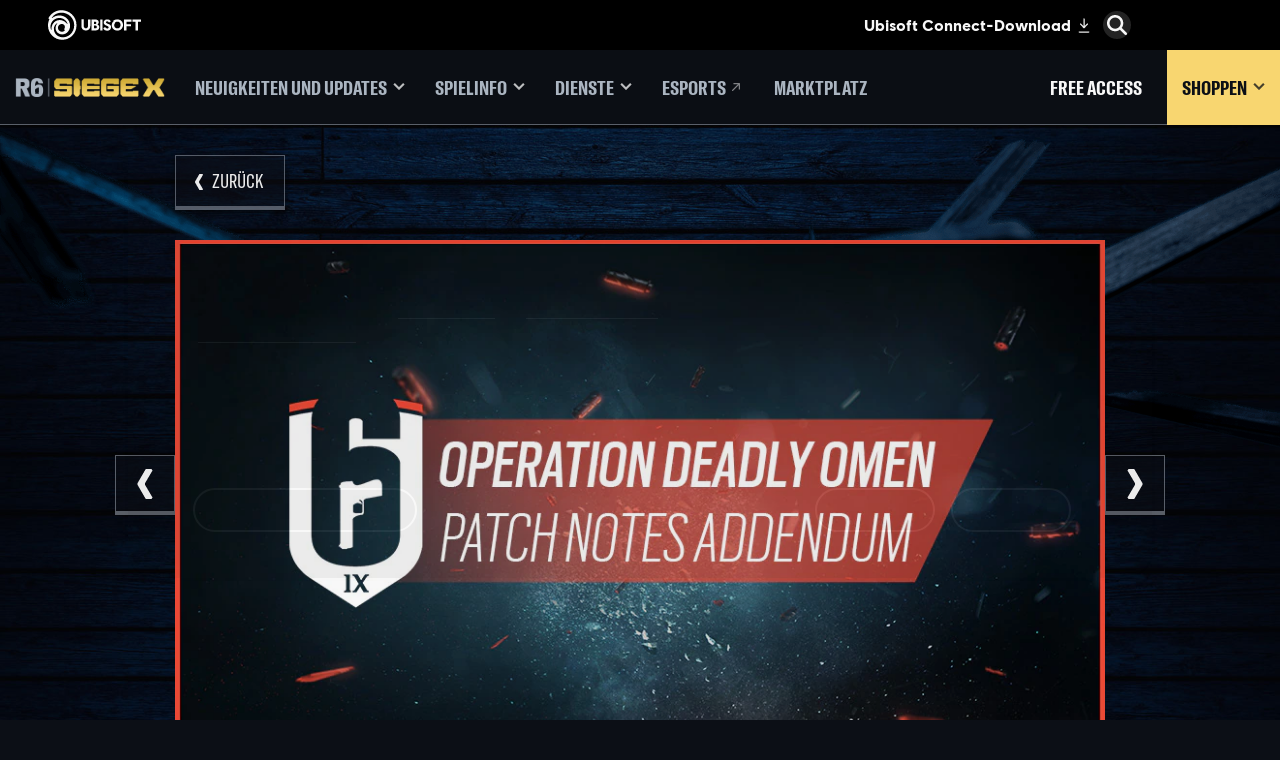

--- FILE ---
content_type: text/html; charset=utf-8
request_url: https://www.ubisoft.com/de-de/game/rainbow-six/siege/news-updates/6P50LnjwQr8ryAYoAPXZjk/y9s1-patch-notes-addendum
body_size: 77989
content:
<!doctype html><html lang="de-de" ><head><meta charset="utf-8"/><meta name="viewport" content="width=device-width,initial-scale=1"/><meta name="mobile-web-app-capable" content="yes"/><title data-react-helmet="true">Y9S1 Patch Notes Addendum</title><meta name="theme-color" content="#000000"/><link rel="manifest" href="https://static-dm.ubisoft.com/siege/prod/manifest.9baa02290bd11f73b2b1eaef0165f6a6.json"/><link href="https://static-dm.ubisoft.com/siege/prod/main.e61ce88cb15c616142c9.css" rel="stylesheet">
                <meta data-react-helmet="true" content="Rainbow Six Siege" name="application-name" data-ccid/><meta data-react-helmet="true" content="yes" name="apple-mobile-web-app-capable" data-ccid/><meta data-react-helmet="true" content="black-translucent" name="apple-mobile-web-app-status-bar-style" data-ccid/><meta data-react-helmet="true" content="Rainbow Six Siege" name="msapplication-tooltip" data-ccid/><meta data-react-helmet="true" content="/sitemap.xml" name="msapplication-config" data-ccid/><meta data-react-helmet="true" content="#000000" name="msapplication-TileColor" data-ccid/><meta data-react-helmet="true" content="https://static-dm.ubisoft.com/siege/prod/r6x_favicon_144.png" name="msapplication-TileImage" data-ccid/><meta data-react-helmet="true" content="See the upcoming changes to Rainbow Six Siege with the release of Y9S1!" name="description" data-ccid="6P50LnjwQr8ryAYoAPXZjk"/><meta data-react-helmet="true" content="summary" name="twitter:card" data-ccid="6P50LnjwQr8ryAYoAPXZjk"/><meta data-react-helmet="true" property="og:title" content="Y9S1 Patch Notes Addendum" data-ccid="6P50LnjwQr8ryAYoAPXZjk"/><meta data-react-helmet="true" property="twitter:title" content="Y9S1 Patch Notes Addendum" data-ccid="6P50LnjwQr8ryAYoAPXZjk"/><meta data-react-helmet="true" property="og:description" content="See the upcoming changes to Rainbow Six Siege with the release of Y9S1!" data-ccid="6P50LnjwQr8ryAYoAPXZjk"/><meta data-react-helmet="true" property="twitter:description" content="See the upcoming changes to Rainbow Six Siege with the release of Y9S1!" data-ccid="6P50LnjwQr8ryAYoAPXZjk"/><meta data-react-helmet="true" property="og:image" content="https://staticctf.ubisoft.com/J3yJr34U2pZ2Ieem48Dwy9uqj5PNUQTn/5C8DZZ3BGVBNgZOdxuyTdB/e0cdce0722328922895efa94447510c3/Y9S1_PatchNotes_Addendum.png" data-ccid="6P50LnjwQr8ryAYoAPXZjk"/><meta data-react-helmet="true" property="twitter:image" content="https://staticctf.ubisoft.com/J3yJr34U2pZ2Ieem48Dwy9uqj5PNUQTn/5C8DZZ3BGVBNgZOdxuyTdB/e0cdce0722328922895efa94447510c3/Y9S1_PatchNotes_Addendum.png" data-ccid="6P50LnjwQr8ryAYoAPXZjk"/><meta data-react-helmet="true" content="max-image-preview:large" name="robots" data-ccid="6P50LnjwQr8ryAYoAPXZjk"/>
                
                <link data-react-helmet="true" rel="stylesheet" href="https://staticctf.ubisoft.com/J3yJr34U2pZ2Ieem48Dwy9uqj5PNUQTn/6B4tfhMMcVEsqv2yO3TFuq/e8420a7ec10ae9712f1ad0681da9c8fa/rainbow-six-continent-EMEA.css" data-ccid="23gHwUat3iqK6AYZkp6gKZ"/><link data-react-helmet="true" rel="stylesheet" href="https://staticctf.ubisoft.com/J3yJr34U2pZ2Ieem48Dwy9uqj5PNUQTn/77KcwE3LRNWnSwuMwU8FWM/19dba40ad0333a8e3c90faeaff5604f0/rainbow-six-locale-de-de.css" data-ccid="23gHwUat3iqK6AYZkp6gKZ"/><link data-react-helmet="true" rel="shortcut icon" sizes="16x16 24x24 32x32 48x48 64x64 128x128 256x256" href="https://static-dm.ubisoft.com/siege/prod/favicon.ico"/><link data-react-helmet="true" rel="icon" sizes="16x16" href="https://static-dm.ubisoft.com/siege/prod/r6x_favicon_16.png"/><link data-react-helmet="true" rel="icon" sizes="32x32" href="https://static-dm.ubisoft.com/siege/prod/r6x_favicon_32.png"/><link data-react-helmet="true" rel="icon" sizes="96x96" href="https://static-dm.ubisoft.com/siege/prod/r6x_favicon_96.png"/><link data-react-helmet="true" rel="apple-touch-icon" sizes="57x57" href="https://static-dm.ubisoft.com/siege/prod/r6x_favicon_57.png"/><link data-react-helmet="true" rel="apple-touch-icon" sizes="72x72" href="https://static-dm.ubisoft.com/siege/prod/r6x_favicon_72.png"/><link data-react-helmet="true" rel="apple-touch-icon" sizes="114x114" href="https://static-dm.ubisoft.com/siege/prod/r6x_favicon_114.png"/><link data-react-helmet="true" rel="apple-touch-icon" sizes="120x120" href="https://static-dm.ubisoft.com/siege/prod/r6x_favicon_120.png"/><link data-react-helmet="true" rel="apple-touch-icon" sizes="144x144" href="https://static-dm.ubisoft.com/siege/prod/r6x_favicon_144.png"/><link data-react-helmet="true" rel="apple-touch-icon" sizes="152x152" href="https://static-dm.ubisoft.com/siege/prod/r6x_favicon_152.png"/><link data-react-helmet="true" rel="apple-touch-icon-precomposed" sizes="57x57" href="https://static-dm.ubisoft.com/siege/prod/r6x_favicon_57.png"/><link data-react-helmet="true" rel="canonical" href="https://www.ubisoft.com/de-de/game/rainbow-six/siege/news-updates/6P50LnjwQr8ryAYoAPXZjk/y9s1-patch-notes-addendum" data-ccid="6P50LnjwQr8ryAYoAPXZjk"/>
                
                
                
                <style data-styled="" data-styled-version="4.4.1"></style></head><body class="emea de-de isMobile" data-route="game_rainbow-six_siege_news-updates_6p50lnjwqr8ryayoapxzjk_y9s1-patch-notes-addendum" ><noscript>If you're seeing this message, that means <strong>JavaScript has been disabled on your browser</strong>, please <strong>enable JS</strong> to make this app work.</noscript><div id="app"><div class="fixedHidden"><div class="transition-wrapper"><div class="transition-mask"></div></div></div><div class="globalNavigation ubibar"><global-navigation locale="de-de" class="global-navigation--default" app-id="685a3038-2b04-47ee-9c5a-6403381a46aa" genome-id-emea="487091d6-a285-471c-9036-d4bce349f212" genome-id-ncsa="f9224c7b-01b4-4a68-ad4f-98ede78ef225" search-display-configuration="pages" gss-search-cdn-url="https://static-dm.ubisoft.com/search-widgets/prod/2/gss-widget.js" site-name="Rainbow Six Siege" open-in-same-window="true" render-search="true" algolia-api-key="b017825814c49682812f1175a8b3a85f" algolia-app-id="AVCVYSEJS1" search-page-url="/:locale/game/rainbow-six/siege/search" hide-on-scroll="true" search-rule-context="app_widget_rainbow-six"></global-navigation></div><div class="r6s-gameSiteNavigation r6s-gameSiteNavigation--variation"><div class="gameSiteNavigation"><div class="loadingCircle"><div class="loadingCircle__rings"><div></div><div></div><div></div><div></div></div></div></div></div><div class="r6s-newsdetail undefined"><div class="r6s-news-detail"><div class="updatesDetail" data-videoid="" data-ccid="6P50LnjwQr8ryAYoAPXZjk"><div class="updatesDetail__nav"><a class="updatesDetail__nav__prev" data-ccm-m="buttonMaster" href="/de-de/game/rainbow-six/siege/news-updates/44C6itnVD8jyYL0gpNeTFg/y9s11-patch-notes"><svg class="icon icon-arrow-left" xmlns="http://www.w3.org/2000/svg" x="0px" y="0px" viewBox="0 0 19 30" role="img" aria-label="Pfeil links"><title>Arrow Left</title><desc>Black arrow pointing left</desc><path d="M15,30L0,15L15,0l4,4L8,15l11,11L15,30z"></path></svg></a><span class="updatesDetail__nav__pagination">89<!-- --> / <!-- -->825</span><a class="updatesDetail__nav__next" data-ccm-m="buttonMaster" href="/de-de/game/rainbow-six/siege/news-updates/lXrneeMdjNoSM3yf9ZVl0/y9s1-streamer-charms"><svg class="icon icon-arrow-right" xmlns="http://www.w3.org/2000/svg" x="0px" y="0px" viewBox="0 0 19 30" role="img" aria-label="Pfeil rechts"><title>Arrow Right</title><desc>Black arrow pointing right</desc><path d="M4,0l15,15L4,30l-4-4l11-11L0,4L4,0z"></path></svg></a><a aria-label="Zurück" class="updatesDetail__nav__back" data-innertext="Zurück" data-ccm-m="buttonMaster" href="/de-de/game/rainbow-six/siege/news-updates"><span data-source="translations" data-innertext="Zurück" aria-label="Zurück">Zurück</span><svg class="icon icon-arrow-left" xmlns="http://www.w3.org/2000/svg" x="0px" y="0px" viewBox="0 0 19 30" role="img" aria-label="Pfeil links"><title>Arrow Left</title><desc>Black arrow pointing left</desc><path d="M15,30L0,15L15,0l4,4L8,15l11,11L15,30z"></path></svg></a></div><div class="updatesDetail__article"><div class="updatesDetail__article__header__media"><img src="https://staticctf.ubisoft.com/J3yJr34U2pZ2Ieem48Dwy9uqj5PNUQTn/5C8DZZ3BGVBNgZOdxuyTdB/e0cdce0722328922895efa94447510c3/Y9S1_PatchNotes_Addendum.png" alt="" loading="lazy"/></div><p class="updatesDetail__article__header__date"><span class="date"><span class="date__separator"></span><span class="date__day">12</span><span class="date__separator">.</span><span class="date__month">3</span><span class="date__separator">.</span><span class="date__year">2024</span><span class="date__separator"></span></span></p><h1 class="updatesDetail__article__title" data-innertext="Y9S1 Patch Notes Addendum">Y9S1 Patch Notes Addendum</h1><div class="updatesDetail__article__content"><p>You can find here the updates and fixes for the Y9S1 patch.</p>
<h2 id="WTlTMSBQYXRjaCBTaXpl">Y9S1 Patch Size</h2>
<h2 id="RmluZCB0aGUgZG93bmxv">Find the download sizes for each platform below.</h2>
<ul>
<li>
<p>Ubisoft Connect: 4.98 GB</p>
</li>
<li>
<p>Steam:  4.5 GB</p>
</li>
<li>
<p>Xbox One: 8 GB</p>
</li>
<li>
<p>Xbox Series X: 8.4 GB</p>
</li>
<li>
<p>PlayStation 4: 525 MB</p>
</li>
<li>
<p>PlayStation 5: 5.38GB</p>
</li>
</ul>
<h2 id="QlVHIEZJWEVT">BUG FIXES</h2>
<h3 id="R0FNRVBMQVk=">GAMEPLAY</h3>
<p>FIXED - Aiming down sights while holding a shield and handgun is too fast.</p>
<p>FIXED - Damage for Bailiff 410 decreased when laser sight is equipped.</p>
<p>FIXED - Missing ACOG attachment for AK-74M.</p>
<p>FIXED - ACOG B and ACOG C attachments offset on the UZK50GI.</p>
<p>FIXED - Brava&#x27;s Kludge Drone is missing the loading bar when converting devices.</p>
<p>FIXED - Players stuck in loading after pick phase.</p>
<p>FIXED - Operator with shield isn&#x27;t protected when Operator and Opponent melee attack each other at the same time.</p>
<p>FIXED - AI Bots attempt defuse too late if defuser is planted on whiteboard in 2F Meeting Room on the Consulate map.</p>
<p>FIXED - AI bots continue shooting after end of round.</p>
<p>FIXED - Players can&#x27;t progress if drone is destroyed by Mute&#x27;s Signal Disruptor in the Attack Tutorial.</p>
<p>FIXED - Friendly Fire penalties are given out during Free For All matches.</p>
<p>FIXED - AI bots do not relocate after being scanned if in camping positions.</p>
<p>FIXED - High ping players spin in place when observed by other players.</p>
<p>FIXED - Points awarded when destroying a surface a device is being placed on during deploy animation.</p>
<p>FIXED - Players are soft locked if camera isn&#x27;t destroyed before rappelling in the Attack Tutorial.</p>
<p>FIXED - Missing muzzle VFX on semi-automatic weapons.</p>
<p>FIXED - Players can double vault with a deployable shield and Azami&#x27;s Kiba Barrier.</p>
<h3 id="TEVWRUwgREVTSUdO">LEVEL DESIGN</h3>
<p>FIXED - Bed is not recognized as part of 1F Bunks on the Lair map.</p>
<p>FIXED - Legs clip through walls while laying prone under desk at 2F Sewing Room of Herford Base map.</p>
<p>FIXED - C4 can&#x27;t be retrieved when thrown on to railings and not standing on stairs on various maps.</p>
<p>FIXED - AI bots fall through trap door when trying to counter-defuse at 2F Gym on the Clubhouse map.</p>
<p>FIXED - Unintended line of sight between gun cases at B Arsenal on the Clubhouse map.</p>
<p>FIXED - Unintended line of sigh through openings in the bike lift in 1F Garage on the Clubhouse map.</p>
<p>FIXED - Player can navigate onto the coffee machine located at 2F Waiting Room on the Theme Park map.</p>
<p>FIXED - Wrong compass location displayed at 1F White Stairs on the Kanal map.</p>
<p>FIXED - Players can navigate onto the doorway located at EXT Lift on the Lair map.</p>
<p>FIXED - Operator clips through the platform located at 1F Garage on the Clubhouse map.</p>
<p>FIXED - The bottom section of the shower isn&#x27;t bullet proof in 2F Bathroom on the Clubhouse map.</p>
<p>FIXED - Drone can spawn inside the wall when the player selects EXT Lift as spawn location on the Lair map.</p>
<p>FIXED - Map is too dark in Eastern corner of 1F Closet on the Consulate map.</p>
<p>FIXED - Players are able to gain access to an advantageous position in 1F Map Room on the Kanal map.</p>
<p>FIXED - Players are able to gain access to an advantageous position in 2F Upper Arcade on the Theme Park map.</p>
<p>FIXED - Players are able to gain access to an advantageous position in 3F Electrical on the Favelas map.</p>
<p>FIXED - Players are able to gain access to the area under the purple tarp on EXT Rooftop on the Coastline map.</p>
<p>FIXED - Players remains stuck when entering prone between the boxes located at EXT Roof on the Lair map.</p>
<p>FIXED - Players remains stuck between the chair and the box located at EXT Terrace on the Villa map.</p>
<p>FIXED - Players remains stuck between stairway rail and the container located in EXT Lift on the Lair map.</p>
<p>FIXED - Defenders aren&#x27;t detected outside when exiting from Second floor balcony near 2F East Stairs on the Border map.</p>
<p>FIXED -Two Reinforcements are needed for the wall between 2F Fountain and 2F Main Hallway on the Border map.</p>
<p>FIXED - Players can get stuck on a washing machine in 1F Luggage Hold on the Plane map.</p>
<p>FIXED - Unintended line of sight below the railings in 2F Mezzanine on the Outback map.</p>
<p>FIXED - Unintended line of sight between the fridge doors in EXT Motel Balcony on the Outback map.</p>
<p>FIXED - Unintended line of sight between the storage door and fence in 1F Warehouse on the Nighthaven Labs map.</p>
<p>FIXED - Unintended line of sight between the wall and the door frame in 2F Operational on the Lair map.</p>
<p>FIXED - Unintended line of sight between the crates in 1F Briefing on the Lair map.</p>
<p>FIXED - Unintended line of sight towards 2F Pillar room on the Kafe Dostoyevsky map by vaulting on top of a shelf in 2F Reading Room.</p>
<p>FIXED - Unintended line of sight between the wall and bracket in 2F Statue Gallery on the Emerald plains map.</p>
<p>FIXED - Unintended line of sight towards EXT Parking on the Consulate map by running out from B Yellow Stairs to EXT Courtyard.</p>
<p>FIXED - Players can navigate on top of the kiosk in EXT Christmas Market on the Kafe Dostoyevsky map.</p>
<p>FIXED - Players stuck when exiting rappel next to a metal box in EXT Lobby Side on the Nighthaven Labs map.</p>
<p>FIXED - Players can vault inside a double bunkbed in 2F Dorms on the Outback map.</p>
<p>FIXED - Players can navigate to the top of a suspended cabinet in 1f Coat Check on the Kafe Dostoyevsky map.</p>
<p>FIXED - Players can navigate to the top of a bake tray rack in 1F Kitchen Cooking on the Kafe Dostoyevsky map.</p>
<p>FIXED - Fire VFX is still present on Pillars of the Tower Map after changing to being undamaged.</p>
<p>FIXED - Defuser can&#x27;t be picked up if it&#x27;s dropped during vault over a palm tree in EXT Unloading Zone on the Fortress map.</p>
<p>FIXED -  Bird flock has unintended behavior on the Villa map.</p>
<p>FIXED - Various collision, asset, and texture issues on maps.</p>
<p>FIXED - Various planting and pick-up defuser issues.</p>
<p>FIXED - Players are unable to pickup deployable and throwable devices in various spots on various maps.</p>
<h3 id="T1BFUkFUT1JT">OPERATORS</h3>
<p>FIXED - Players can self-revive instantly if Doc has previously shot them while they are wearing Rook&#x27;s Armor Pack.</p>
<p>FIXED - Missing detonation timer on Flores&#x27;s RCE-Ratero Charge drone HUD.</p>
<p>FIXED - Previous ping still visible after scanning another set of footprints with Jackal&#x27;s Eyenox Model III.</p>
<p>FIXED - Missing connection status screens in match replay for Valkyrie&#x27;s Black Eye.</p>
<p>FIXED - Remove prompt for Lesion&#x27;s Gu Mine does not function as described while standing near a dropped defuser.</p>
<p>FIXED - Unusual behavior, movement and looping SFX for Flores&#x27; RCE-Ratero Charge drone after deploying on various spots of various maps.</p>
<p>FIXED - Missing knife object during Caveira&#x27;s interrogation ability.</p>
<p>FIXED -  Oryx&#x27;s Remah dash doesn&#x27;t protect him from melee attacks with a shield.</p>
<p>FIXED - Deimos&#x27; DeathMARK Tracker selects a random target after initial target is eliminated.</p>
<p>FIXED - Deimos&#x27; DeathMARK Tracker ping isn&#x27;t visible when Deimos is downed.</p>
<p>FIXED - Deimos&#x27; DeathMARK Tracker pops in and out rapidly when Deimos cancels the marker on a Defender immediately after it&#x27;s applied.</p>
<p>FIXED - Deimos&#x27; DeathMARK Tracker still applies to the target when Deimos is eliminated during the gadget&#x27;s activation.</p>
<p>FIXED - Tracker Intro plays for the affected target by Demos&#x27; DeathMARK Tracker if Deimos is eliminated during the countdown phase of the round.</p>
<p>FIXED - Incorrect warning message displays if Deimos&#x27; DeathMARK Tracker is activated on an Operator in an area that deactivates electronic devices.</p>
<p>FIXED - HUD feedback is unavailable for Deimos&#x27; DeathMARK when no drones are available.</p>
<p>FIXED - Operator is visible by Deimos&#x27; DeathMARK Tracker if Deimos is in an area that deactivates electronic devices during the countdown phase of the round.</p>
<p>FIXED -  Missing VFX for Deimos&#x27; DeathMARK Tracker in kill cam when Deimos is eliminated by a Defender Operator affected by his ability.</p>
<p>FIXED - Defender Icon missing after scanning with Jackal&#x27;s Eyenox Model III.</p>
<p>FIXED - Various animation issues.</p>
<h3 id="VVNFUiBFWFBFUklFTkNF">USER EXPERIENCE</h3>
<p>FIXED - Messages aren&#x27;t converted in speech to text and text to speech.</p>
<p>FIXED - Windows display scale impacts in-game resolution on the Vulkan API.</p>
<p>FIXED - L3 behavior automatically set to sprint when modifying lean left while aiming setting to any other key and then back to default in customize controls window.</p>
<p>FIXED - Controller layout order for PC is different compared to other platforms.</p>
<p>FIXED - Chat background opacity has no effect on chat background during pick and ban phases.</p>
<p>FIXED - Operators hold the default weapon instead of the equipped weapon in the Operator preview.</p>
<p>FIXED - Text on Diegetic Panel is hard to read when close to the countertop.</p>
<p>FIXED -  Item source sorting causes items to appear in the wrong categories under the latest category of the inventory tab.</p>
<p>FIXED - Headshot count and hits tracker disappear when target HP bar in the second lane disappears.</p>
<p>FIXED - Multiple operators&#x27; uniforms can&#x27;t be added to favorites in the inventory tab.</p>
<p>FIXED - Scroll bar is missing from the headgear and uniform sections of the appearance menu.</p>
<p>FIXED - The recoil pattern for shotguns is broken in the shooting records of the Shooting Range.</p>
<p>FIXED - Missing button indicators to navigate the Shooting Range Lane 3 Options menu tabs while using a controller.</p>
<p>FIXED - Wrong description for laser barrel attachment.</p>
<p>FIXED - Language specific characters are not shown when sorting by name on multiple localizations.</p>
<p>FIXED - Various Match Replay issues.</p>
<p>FIXED - Various UI issues.</p>
<h3 id="QVVESU8=">AUDIO</h3>
<p>FIXED - Countdown SFX can be heard at the end of a Free for All match.</p>
<p>FIXED - Incorrect voice line plays when Thermite&#x27;s Exothermic Charge if affected by Mute&#x27;s Signal Disruptor.</p>
<p>FIXED - Incorrect voice line plays when Fuze&#x27;s Cluster Charge is affected by Mute&#x27;s Signal Disruptor.</p>
<p>FIXED - Incorrect voice line plays when Hibana&#x27;s X-Kairos is affected by Mute&#x27;s Signal Disruptor.</p>
<p>FIXED - SFX from Bandit&#x27;s Shock Wire and Kaid&#x27;s &quot;RTILA&quot; Electroclaw is only heard from one side of the wall.</p>
<p>FIXED - Missing SFX for drone entering Mute&#x27;s Signal Disruptor.</p>
<p>FIXED - Various audio issues.</p>
<p>Follow us and share your feedback on <a data-ccm-m="buttonMaster" href="http://twitter.com/rainbow6game" target="blank" rel="noreferrer noopener ">X</a>, <a data-ccm-m="buttonMaster" href="https://www.reddit.com/r/Rainbow6/" target="blank" rel="noreferrer noopener ">Reddit</a>, and <a data-ccm-m="buttonMaster" href="https://www.facebook.com/Rainbow6/" target="blank" rel="noreferrer noopener ">Facebook.</a></p></div></div></div></div><div class="r6s-news-detail-recommended"><div class="promo r6s-news-detail-recommended__title" data-ccid-m="3xi7e1mBZwZfqCmsYmsdzw" data-ccm-m="promoMaster"><div class="promo__wrapper"><div class="promo__wrapper__media"></div><div class="promo__wrapper__content" data-btn-l="0" data-ccid-l="7I5oaXGHmtaVF7wRJ7e5Yu" data-ccm-l="promo"><h2 class="promo__content__title" data-innertext="Empfohlene Inhalte" data-ccf-l="title">Empfohlene Inhalte</h2></div></div></div><div class="updatesList r6s-news-detail-recommended__content"><div class="updatesList__wrapper"><ul style="transform:translateX(-0px);width:3600px" class="updatesList__wrapper__items"><li style="width:300px" class="updatesList__wrapper__items__item"><div class="updatesList__item__media"><div class=""><a class="updatesList__item__media__btn" data-ccm-m="buttonMaster" href="/de-de/game/rainbow-six/siege/news-updates/3xPObvavUrUoI5cOKuVupf/how-rainbow-six-siege-defied-an-industry-eine-gamespotdokumentation"><img src="https://staticctf.ubisoft.com/J3yJr34U2pZ2Ieem48Dwy9uqj5PNUQTn/2UF2935x11P1pIBjlvgbNP/980b1b49e628c5d8c9d6e69d3054bab6/R6S_GameSpot_Documentary_WebArticle_Thumbnail.jpg" alt="" loading="lazy"/></a></div></div><div class="updatesList__item__content"><span class="updatesList__item__content__date"><span class="date"><span class="date__separator"></span><span class="date__day">6</span><span class="date__separator">.</span><span class="date__month">1</span><span class="date__separator">.</span><span class="date__year">2026</span><span class="date__separator"></span></span></span><h3>„How Rainbow Six Siege Defied An Industry“ – Eine GameSpot-Dokumentation</h3><p>Anlässlich des 10. Geburtstags von Rainbow Six Siege hat GameSpot Ubisoft Montreal besucht, um auf die Reise des Spiels zurückzublicken.</p><a aria-label="Mehr lesen" class="btn btn-primary updatesList__item__content__btn internal" data-innertext="Mehr lesen" data-ccm-m="buttonMaster" href="/de-de/game/rainbow-six/siege/news-updates/3xPObvavUrUoI5cOKuVupf/how-rainbow-six-siege-defied-an-industry-eine-gamespotdokumentation"><span data-source="translations" data-innertext="Mehr lesen" aria-label="Mehr lesen">Mehr lesen</span></a></div></li><li style="width:300px" class="updatesList__wrapper__items__item"><div class="updatesList__item__media"><div class=""><a class="updatesList__item__media__btn" data-ccm-m="buttonMaster" href="/de-de/game/rainbow-six/siege/news-updates/5FHeqBNNG65TJV9WCu2Q9e/feiert-den-10-geburtstag-von-rainbow-six-siege-mit-drei-plschspielzeugen-von-makeship"><img src="https://staticctf.ubisoft.com/J3yJr34U2pZ2Ieem48Dwy9uqj5PNUQTn/1xv8SP711puUh5KnP574sJ/99dcc507547a1ece65f617f12bb4291e/r6s-makeship-group-thumbnail.jpg" alt="" loading="lazy"/></a></div></div><div class="updatesList__item__content"><span class="updatesList__item__content__date"><span class="date"><span class="date__separator"></span><span class="date__day">16</span><span class="date__separator">.</span><span class="date__month">12</span><span class="date__separator">.</span><span class="date__year">2025</span><span class="date__separator"></span></span></span><h3>Feiert den 10. Geburtstag von Rainbow Six: Siege mit drei Plüschspielzeugen von Makeship</h3><p>Sledge und seine kultigsten Geräte sind jetzt bei Makeship erhältlich</p><a aria-label="Mehr lesen" class="btn btn-primary updatesList__item__content__btn internal" data-innertext="Mehr lesen" data-ccm-m="buttonMaster" href="/de-de/game/rainbow-six/siege/news-updates/5FHeqBNNG65TJV9WCu2Q9e/feiert-den-10-geburtstag-von-rainbow-six-siege-mit-drei-plschspielzeugen-von-makeship"><span data-source="translations" data-innertext="Mehr lesen" aria-label="Mehr lesen">Mehr lesen</span></a></div></li></ul></div><div class="updatesList__controls"><button aria-disabled="true" class="updatesList__controls__prev is-disabled" data-ccm-m="buttonMaster" type="button"><svg class="icon icon-arrow-left" xmlns="http://www.w3.org/2000/svg" x="0px" y="0px" viewBox="0 0 19 30" role="img" aria-label="Pfeil links"><title>Arrow Left</title><desc>Black arrow pointing left</desc><path d="M15,30L0,15L15,0l4,4L8,15l11,11L15,30z"></path></svg></button><div><div class="updatesList__pagination"><button class="updatesList__pagination__btn is-active" data-ccm-m="buttonMaster" type="button"></button><button class="updatesList__pagination__btn" data-ccm-m="buttonMaster" type="button"></button></div><p class="updatesList__pagination--mobile">1<!-- --> <span data-source="translations" data-innertext="von">von</span> <!-- -->2</p></div><button aria-disabled="false" class="updatesList__controls__next" data-ccm-m="buttonMaster" type="button"><svg class="icon icon-arrow-right" xmlns="http://www.w3.org/2000/svg" x="0px" y="0px" viewBox="0 0 19 30" role="img" aria-label="Pfeil rechts"><title>Arrow Right</title><desc>Black arrow pointing right</desc><path d="M4,0l15,15L4,30l-4-4l11-11L0,4L4,0z"></path></svg></button></div><a aria-label="Alle News" class="btn btn-primary updatesList__allNewsBtn internal" data-innertext="Alle News" data-ccm-m="buttonMaster" href="/de-de/game/rainbow-six/siege/news-updates"><span data-source="translations" data-innertext="Alle News" aria-label="Alle News">Alle News</span></a></div></div></div><div class="promo promo--channels" data-ccid-m="1LzlGaUSg9LDq1LW9gjYLH" data-ccm-m="promoMaster"><div class="promo__wrapper"><div class="promo__wrapper__media"></div><div class="promo__wrapper__content" data-btn-l="9" data-ccid-l="2stGWt58ulrW7yCfDTJQMj" data-ccm-l="promo"><h2 class="promo__content__title" data-innertext="Besuche weitere Social Media-Kanäle" data-ccf-l="title">Besuche weitere Social Media-Kanäle</h2><a class="btn btn-primary promo__wrapper__content__btn external has-image" data-ccid-m="4SvN0JSlI874kzl3YmYyww" data-ccm-m="buttonMaster" href="https://rainbow6.com/social/twitch" target="blank" rel="noreferrer noopener "><img class="" src="https://staticctf.ubisoft.com/J3yJr34U2pZ2Ieem48Dwy9uqj5PNUQTn/7qD6KHarSZ9h2uc7G5o20C/07d38541a2b66370173c40d18dd3a0da/_Ubisoft__global_twitch_logo.webp" alt="twitch icon" loading="lazy"/></a><a class="btn btn-primary promo__wrapper__content__btn external has-image" data-ccid-m="1LCWHclukCpd8GX8RuRNn8" data-ccm-m="buttonMaster" href="https://rainbow6.com/social/discord" target="blank" rel="noreferrer noopener "><img class="" src="https://staticctf.ubisoft.com/J3yJr34U2pZ2Ieem48Dwy9uqj5PNUQTn/2v7txZYbSOAjPG6dkzkE9a/24520c03eafb940c7f5e297a9775284c/social-icon-discord.png" alt="" loading="lazy"/></a><a class="btn btn-primary promo__wrapper__content__btn external has-image" data-ccid-m="72xMe61rRsSvifV2n63wuG" data-ccm-m="buttonMaster" href="https://rainbow6.com/social/tiktok" target="blank" rel="noreferrer noopener "><img class="" src="https://staticctf.ubisoft.com/J3yJr34U2pZ2Ieem48Dwy9uqj5PNUQTn/2drhOVlK5WdC73NRAyfnk4/4e8d84a5b39b6d602c27327f9a0450a2/tiktok_social.png" alt="" loading="lazy"/></a><a class="btn btn-primary promo__wrapper__content__btn external has-image" data-ccid-m="1NGbADy7LIloqmOuuMFthA" data-ccm-m="buttonMaster" href="https://rainbow6.com/social/youtube" target="blank" rel="noreferrer noopener "><img class="" src="https://staticctf.ubisoft.com/J3yJr34U2pZ2Ieem48Dwy9uqj5PNUQTn/68qlJsyTv8sTv54rqqfOPO/05083db5d6dbdbcb5ed34464f235a2ed/_Ubisoft__global_youtube_logo.png" alt="youtube icon" loading="lazy"/></a><a class="btn btn-primary promo__wrapper__content__btn external has-image" data-ccid-m="4VrSHfMcgQ0qtDDm3j7WEv" data-ccm-m="buttonMaster" href="https://rainbow6.com/social/instagram" target="blank" rel="noreferrer noopener "><img class="" src="https://staticctf.ubisoft.com/J3yJr34U2pZ2Ieem48Dwy9uqj5PNUQTn/5bMQZANieDyITKrsqgJeMx/d3c604271417b0236d715de118ef778c/_Ubisoft__global_instagram_logo.png" alt="" loading="lazy"/></a><a class="btn btn-primary promo__wrapper__content__btn external has-image" data-ccid-m="598Ms4rZbQ9DbHfKAXYBKa" data-ccm-m="buttonMaster" href="https://rainbow6.com/social/twitter" target="blank" rel="noreferrer noopener "><img class="svg-file" src="https://staticctf.ubisoft.com/J3yJr34U2pZ2Ieem48Dwy9uqj5PNUQTn/1UIMcNUuu57ulR33ingcnT/151cf7a8b3ff0739f2bda3f1e974f01e/white_x.svg" alt="" loading="lazy"/></a><a class="btn btn-primary promo__wrapper__content__btn external has-image" data-ccid-m="1aLLvHArwTjgqZFvMkpRIv" data-ccm-m="buttonMaster" href="https://rainbow6.com/social/facebook" target="blank" rel="noreferrer noopener "><img class="" src="https://staticctf.ubisoft.com/J3yJr34U2pZ2Ieem48Dwy9uqj5PNUQTn/32xRzuzxNUJYa3QO5iY8B5/7b048bf697702593da82c3325e7dc0d2/_Ubisoft__global_facebook_logo.png" alt="facebook icon" loading="lazy"/></a><a class="btn btn-primary promo__wrapper__content__btn external has-image" data-ccid-m="3OmSgg7CFsUcYYiRxMPK6U" data-ccm-m="buttonMaster" href="https://rainbow6.com/social/reddit" target="blank" rel="noreferrer noopener "><img class="" src="https://staticctf.ubisoft.com/J3yJr34U2pZ2Ieem48Dwy9uqj5PNUQTn/2xJt7wrrzX0dsPwYChg3mU/fd317afb5a632ff426a2293cab41f683/social_reddit.png" alt="" loading="lazy"/></a><a class="btn btn-primary promo__wrapper__content__btn external has-image" data-ccid-m="6p9NuphISGfrT4Fi9k9RNP" data-ccm-m="buttonMaster" href="https://rainbow6.com/social/bluesky" target="blank" rel="noreferrer noopener "><img class="" src="https://staticctf.ubisoft.com/J3yJr34U2pZ2Ieem48Dwy9uqj5PNUQTn/7t4MFoUmWs6Lriii3tETW/7960389ad9865d865af1081b738a392c/social-icon-bluesky.png" alt="" loading="lazy"/></a></div></div></div><div class="brandFooterWrapper r6s-footer"><div class="languageSelector"><div class="loadingCircle"><div class="loadingCircle__rings"><div></div><div></div><div></div><div></div></div></div></div><div class="corporatePanel" data-ccid="61bfohHpqmBWAs0xaQjG8o"><div class="corporatePanel__content"><div class="corporatePanel__logo"><img src="https://staticctf.ubisoft.com/J3yJr34U2pZ2Ieem48Dwy9uqj5PNUQTn/5RMQ9vwghls0An4wzhKtz7/d2f9af89354d87f10980979ef375b4e0/footer_logo.png" alt="" loading="lazy"/></div><div class="corporatePanel__links"><div class="corporatePanel__legal__buttons"><a aria-label="Store" class="corporatePanel__legal__button" data-innertext="Store" data-ccm-m="buttonMaster" href="http://store.ubi.com/" target="blank" rel="noreferrer noopener "><span class="text" data-innertext="Store" data-ccid-l="dn7nFJbZFChEbdfQ2iJrq" data-ccm-l="button" data-ccf-l="buttonText">Store</span></a><a aria-label="UBISOFT CONNECT" class="corporatePanel__legal__button" data-innertext="UBISOFT CONNECT" data-ccm-m="buttonMaster" href="https://www.ubisoft.com/de-de/ubisoft-connect/" target="blank" rel="noreferrer noopener "><span class="text" data-innertext="UBISOFT CONNECT" data-ccid-l="jYgOZzn31k0RLWyxZj1DD" data-ccm-l="button" data-ccf-l="buttonText">UBISOFT CONNECT</span></a><a aria-label="ÜBER UBISOFT" class="corporatePanel__legal__button" data-innertext="ÜBER UBISOFT" data-ccm-m="buttonMaster" href="https://www.ubisoft.com/en-us/company/overview.aspx" target="blank" rel="noreferrer noopener "><span class="text" data-innertext="ÜBER UBISOFT" data-ccid-l="1g6WDXGOG24eUmqyYGYweu" data-ccm-l="button" data-ccf-l="buttonText">ÜBER UBISOFT</span></a><a aria-label="News" class="corporatePanel__legal__button" data-innertext="News" data-ccm-m="buttonMaster" href="https://news.ubisoft.com/" target="blank" rel="noreferrer noopener "><span class="text" data-innertext="News" data-ccid-l="2ck8fU6xK9ExHbpe7I99i9" data-ccm-l="button" data-ccf-l="buttonText">News</span></a><a aria-label="Support" class="corporatePanel__legal__button" data-innertext="Support" data-ccm-m="buttonMaster" href="https://support.ubi.com/" target="blank" rel="noreferrer noopener "><span class="text" data-innertext="Support" data-ccid-l="2InHwlXx1aN3VFqm0cnYnX" data-ccm-l="button" data-ccf-l="buttonText">Support</span></a></div></div><div class="corporatePanel__legal__links"><div class="corporatePanel__legal__buttons"><a aria-label="DATENSCHUTZ" class="corporatePanel__legal__button" data-innertext="DATENSCHUTZ" data-ccm-m="buttonMaster" href="https://legal.ubi.com/privacypolicy/de-DE" target="blank" rel="noreferrer noopener "><span class="text" data-innertext="DATENSCHUTZ" data-ccid-l="7HDRHoiyahV9595yuDUDUM" data-ccm-l="button" data-ccf-l="buttonText">DATENSCHUTZ</span></a><a aria-label="NUTZUNGSBEDINGUNGEN" class="corporatePanel__legal__button" data-innertext="NUTZUNGSBEDINGUNGEN" data-ccm-m="buttonMaster" href="https://legal.ubi.com/termsofuse/de-DE" target="blank" rel="noreferrer noopener "><span class="text" data-innertext="NUTZUNGSBEDINGUNGEN" data-ccid-l="nSnBlO6YVSNINCdBhJajH" data-ccm-l="button" data-ccf-l="buttonText">NUTZUNGSBEDINGUNGEN</span></a><a aria-label="IMPRESSUM" class="corporatePanel__legal__button" data-innertext="IMPRESSUM" data-ccm-m="buttonMaster" href="https://legal.ubi.com/LegalInfoUbisoftEMEA/de-DE" target="blank" rel="noreferrer noopener "><span class="text" data-innertext="IMPRESSUM" data-ccid-l="6WZWBPn0FCtJfGeltujPNL" data-ccm-l="button" data-ccf-l="buttonText">IMPRESSUM</span></a><button style="padding:0" aria-label="Cookies setzen" class="corporatePanel__legal__button" data-innertext="Cookies setzen" data-ccm-m="buttonMaster" target="blank" type="button" rel="noreferrer noopener"><span class="text" data-innertext="Cookies setzen" data-ccid-l="1aB3HtHoi7FVj7Whoc2iIq" data-ccm-l="button" data-ccf-l="buttonText">Cookies setzen</span></button></div></div></div></div><footer class="brandFooter" data-ccid="5xgW4E1sud6EyXQWWbE1H5"><div class="brandFooter__uPlay"><a aria-label="Download Uplay Launcher" class="brandFooter__uPlay__button" data-innertext="Download Uplay Launcher" data-ccm-m="buttonMaster" href="https://ubistatic3-a.ubisoft.com/orbit/launcher_installer/UplayInstaller.exe" target="blank" rel="noreferrer noopener "><span class="text" data-innertext="Download Uplay Launcher" data-ccm-l="button" data-ccf-l="buttonText">Download Uplay Launcher</span></a></div><div class="brandFooter__brand"><div class="brandFooter__brand__logo"><img src="https://staticctf.ubisoft.com/J3yJr34U2pZ2Ieem48Dwy9uqj5PNUQTn/4sR4Qd4YtPGs6CyYUkVkFM/9ce5a778afb51744d5e1dab1df44e759/r6x-logo-ww.png" alt="" loading="lazy"/></div><div class="brandFooter__logos__studios"><h3><span data-source="translations" data-innertext="Studios">Studios</span></h3><div class="brandFooter__legal__buttons"><a aria-label="UBISOFT MONTREAL" class="brandFooter_legal__button" data-innertext="UBISOFT MONTREAL" data-ccm-m="buttonMaster" href="http://montreal.ubisoft.com/" target="blank" rel="noreferrer noopener "><span class="text" data-innertext="UBISOFT MONTREAL" data-ccid-l="64gKVKJo8rhnvBHIIzSJTS" data-ccm-l="button" data-ccf-l="buttonText">UBISOFT MONTREAL</span></a><a aria-label="UBISOFT BARCELONA" class="brandFooter_legal__button" data-innertext="UBISOFT BARCELONA" data-ccm-m="buttonMaster" href="https://www.ubisoft.com/en-us/company/careers/locations/barcelona" target="blank" rel="noreferrer noopener "><span class="text" data-innertext="UBISOFT BARCELONA" data-ccid-l="IGVASAEEiVByQJwe4tcir" data-ccm-l="button" data-ccf-l="buttonText">UBISOFT BARCELONA</span></a><a aria-label="UBISOFT BLUE BYTE" class="brandFooter_legal__button" data-innertext="UBISOFT BLUE BYTE" data-ccm-m="buttonMaster" href="https://bluebyte.ubisoft.com/" target="blank" rel="noreferrer noopener "><span class="text" data-innertext="UBISOFT BLUE BYTE" data-ccid-l="4PrfAAoUapXvGACUpZOglM" data-ccm-l="button" data-ccf-l="buttonText">UBISOFT BLUE BYTE</span></a><a aria-label="UBISOFT BUCHAREST" class="brandFooter_legal__button" data-innertext="UBISOFT BUCHAREST" data-ccm-m="buttonMaster" href="https://www.ubisoft.com/en-us/company/careers/locations/bucharest" target="blank" rel="noreferrer noopener "><span class="text" data-innertext="UBISOFT BUCHAREST" data-ccid-l="1klX8vrws2MDLfm7qXai63" data-ccm-l="button" data-ccf-l="buttonText">UBISOFT BUCHAREST</span></a><a aria-label="UBISOFT KYIV" class="brandFooter_legal__button" data-innertext="UBISOFT KYIV" data-ccm-m="buttonMaster" href="https://www.ubisoft.com/en-us/company/careers/locations/kyiv" target="blank" rel="noreferrer noopener "><span class="text" data-innertext="UBISOFT KYIV" data-ccid-l="6OYkwjuFFI0BB8bfkwujR6" data-ccm-l="button" data-ccf-l="buttonText">UBISOFT KYIV</span></a><a aria-label="UBISOFT RED STORM" class="brandFooter_legal__button" data-innertext="UBISOFT RED STORM" data-ccm-m="buttonMaster" href="https://www.redstorm.com/" target="blank" rel="noreferrer noopener "><span class="text" data-innertext="UBISOFT RED STORM" data-ccid-l="5TeqbUeR8fSTZYZ6jVoY1g" data-ccm-l="button" data-ccf-l="buttonText">UBISOFT RED STORM</span></a><a aria-label="Ubisoft Reflections" class="brandFooter_legal__button" data-innertext="Ubisoft Reflections" data-ccm-m="buttonMaster" href="https://reflections.ubisoft.com/" target="blank" rel="noreferrer noopener "><span class="text" data-innertext="Ubisoft Reflections" data-ccid-l="6ufMvVZtNen6LQjVEkjzkt" data-ccm-l="button" data-ccf-l="buttonText">Ubisoft Reflections</span></a><a aria-label="UBISOFT SAGUENAY" class="brandFooter_legal__button" data-innertext="UBISOFT SAGUENAY" data-ccm-m="buttonMaster" href="https://saguenay.ubisoft.com/" target="blank" rel="noreferrer noopener "><span class="text" data-innertext="UBISOFT SAGUENAY" data-ccid-l="2QfkQQl2qdifpXk5SuYrMe" data-ccm-l="button" data-ccf-l="buttonText">UBISOFT SAGUENAY</span></a><a aria-label="UBISOFT SHANGHAI" class="brandFooter_legal__button" data-innertext="UBISOFT SHANGHAI" data-ccm-m="buttonMaster" href="https://www.ubisoft.com/en-us/company/careers/locations/shanghai" target="blank" rel="noreferrer noopener "><span class="text" data-innertext="UBISOFT SHANGHAI" data-ccid-l="57tLfhEMwmu11tq3Rrp2XI" data-ccm-l="button" data-ccf-l="buttonText">UBISOFT SHANGHAI</span></a><a aria-label="Ubisoft Toronto" class="brandFooter_legal__button" data-innertext="Ubisoft Toronto" data-ccm-m="buttonMaster" href="https://toronto.ubisoft.com/" target="blank" rel="noreferrer noopener "><span class="text" data-innertext="Ubisoft Toronto" data-ccid-l="1UY6a5iUT2liiJ6PEHL4ly" data-ccm-l="button" data-ccf-l="buttonText">Ubisoft Toronto</span></a><a aria-label="MITWIRKENDE" class="brandFooter_legal__button" data-innertext="MITWIRKENDE" data-ccm-m="buttonMaster" href="/de-de/game/rainbow-six/siege/credits/year-9"><span class="text" data-innertext="MITWIRKENDE" data-ccid-l="5txhuwJZCUf7swnEcC7hHp" data-ccm-l="button" data-ccf-l="buttonText">MITWIRKENDE</span></a></div></div><div class="brandFooter__logos__platforms"><h3><span data-source="translations" data-innertext="Plattformen">Plattformen</span></h3><div class="brandFooter__legal__buttons"><a aria-label="XBOX GAME PASS" class="brandFooter__legal__button" data-innertext="XBOX GAME PASS" data-ccm-m="buttonMaster" href="https://www.xbox.com/xbox-game-pass" target="blank" rel="noreferrer noopener "><span class="text" data-innertext="XBOX GAME PASS" data-ccid-l="1PuaIdI3HsOMlpKIzCqbGq" data-ccm-l="button" data-ccf-l="buttonText">XBOX GAME PASS</span></a><a aria-label="XBOX SERIES X | S" class="brandFooter__legal__button" data-innertext="XBOX SERIES X | S" data-ccm-m="buttonMaster" href="https://www.xbox.com/consoles/xbox-series-x" target="blank" rel="noreferrer noopener "><span class="text" data-innertext="XBOX SERIES X | S" data-ccid-l="f0NPOiOX90dXv3fvtczHV" data-ccm-l="button" data-ccf-l="buttonText">XBOX SERIES X | S</span></a><a aria-label="Xbox one" class="brandFooter__legal__button" data-innertext="Xbox one" data-ccm-m="buttonMaster" href="https://www.xbox.com/consoles/xbox-one" target="blank" rel="noreferrer noopener "><span class="text" data-innertext="Xbox one" data-ccid-l="6SxpPVyQl18vWxoa6OxeUq" data-ccm-l="button" data-ccf-l="buttonText">Xbox one</span></a><a aria-label="PLAYSTATION 5" class="brandFooter__legal__button" data-innertext="PLAYSTATION 5" data-ccm-m="buttonMaster" href="https://www.playstation.com/explore/ps5/" target="blank" rel="noreferrer noopener "><span class="text" data-innertext="PLAYSTATION 5" data-ccid-l="4facly6x6C6R3DOb1hafvr" data-ccm-l="button" data-ccf-l="buttonText">PLAYSTATION 5</span></a><a aria-label="Playstation 4" class="brandFooter__legal__button" data-innertext="Playstation 4" data-ccm-m="buttonMaster" href="https://www.playstation.com/explore/ps4/" target="blank" rel="noreferrer noopener "><span class="text" data-innertext="Playstation 4" data-ccid-l="6uC07dq72FNcm0G3BW7I47" data-ccm-l="button" data-ccf-l="buttonText">Playstation 4</span></a><a aria-label="UBISOFT CONNECT" class="brandFooter__legal__button" data-innertext="UBISOFT CONNECT" data-ccm-m="buttonMaster" href="https://ubisoftconnect.com/" target="blank" rel="noreferrer noopener "><span class="text" data-innertext="UBISOFT CONNECT" data-ccid-l="1ZuNM4ljyNaoCQmfln5xNR" data-ccm-l="button" data-ccf-l="buttonText">UBISOFT CONNECT</span></a><a aria-label="Amazon Luna" class="brandFooter__legal__button" data-innertext="Amazon Luna" data-ccm-m="buttonMaster" href="https://www.amazon.de/b?node=41911443031" target="blank" rel="noreferrer noopener "><span class="text" data-innertext="Amazon Luna" data-ccid-l="7Kt2yt7bx6dBNb7gCVMkdV" data-ccm-l="button" data-ccf-l="buttonText">Amazon Luna</span></a></div></div><div class="brandFooter__logos__partners"><h3><span data-source="translations" data-innertext="Partner">Partner</span></h3><div class="brandFooter__legal__buttons"><a aria-label="Geforce now" class="brandFooter__legal__button" data-innertext="Geforce now" data-ccm-m="buttonMaster" href="https://www.nvidia.com/geforce-now/" target="blank" rel="noreferrer noopener "><span class="text" data-innertext="Geforce now" data-ccid-l="2FZw3rhVFJLDfWVWvhQPJE" data-ccm-l="button" data-ccf-l="buttonText">Geforce now</span></a><a aria-label="Blacknut" class="brandFooter__legal__button" data-innertext="Blacknut" data-ccm-m="buttonMaster" href="https://www.blacknut.com" target="blank" rel="noreferrer noopener "><span class="text" data-innertext="Blacknut" data-ccid-l="1LHpuitjSCWyDLZTk97KV1" data-ccm-l="button" data-ccf-l="buttonText">Blacknut</span></a></div></div></div><div class="brandFooter__copyright"><p>© 2015–2020 Ubisoft Entertainment. All Rights Reserved. Tom Clancy’s, Rainbow Six, the Soldier Icon, Ubisoft, and the Ubisoft logo are registered or unregistered trademarks of Ubisoft Entertainment in the US and/or other countries. ©2026 Sony Interactive Entertainment LLC. &quot;PlayStation Family Mark&quot;, &quot;PlayStation&quot;, &quot;PS5 logo&quot;, &quot;PS5&quot;, &quot;PS4 logo&quot;, &quot;PS4&quot;, &quot;PlayStation Shapes Logo&quot; and &quot;Play Has No Limits&quot; are registered trademarks or trademarks of Sony Interactive Entertainment Inc.</p></div><div class="brandFooter__rating"><div class="brandFooter__rating__buttons"><a class="brandFooter__rating__button" data-ccm-m="buttonMaster" href="http://www.usk.de" target="blank" rel="noreferrer noopener "><img class="image" src="https://staticctf.ubisoft.com/J3yJr34U2pZ2Ieem48Dwy9uqj5PNUQTn/1B7mQaWgeSbWaWICw7EbfG/2830932cd1e8d40a48e809a8f307d3d3/usk16.png" alt="" loading="lazy"/></a></div></div></footer></div></div><script>window.__PRELOADED_STATE__ = {"language":{"locale":"de-de","fallbackLocale":"en-gb","commonTranslations":{"de-de":{"app.components.CommunityLeadersComponents.ClusterCard.apply":"Jetzt bewerben","app.components.CommunityLeadersComponents.ClusterList.mainTitle":"FAQ","app.components.CommunityLeadersComponents.ClusterList.returnToHomepage":"Zurück","app.components.CommunityLeadersComponents.ConfirmationMessage.applicationButton":"Für eine andere Einheit bewerben","app.components.CommunityLeadersComponents.ConfirmationMessage.description":"Ghost, wir haben Ihre Bewerbung erhalten! Danke, dass Sie sich dafür beworben haben, Mitglied der Tom Clancy’s Ghost Recon Delta Company zu werden. Wir melden uns bei Ihnen, wenn Ihre Bewerbung Erfolg hatte.","app.components.CommunityLeadersComponents.ConfirmationMessage.historyButton":"Historie einsehen","app.components.CommunityLeadersComponents.ConfirmationMessage.returnButton":"Zurück","app.components.CommunityLeadersComponents.ErrorMessageContainer.applyAgePassedMessage":"Alle Mitglieder müssen älter als 18 sein, deswegen kannst du dich dieses Mal leider nicht für die Delta Company bewerben.","app.components.CommunityLeadersComponents.ErrorMessageContainer.pleaseLogin":"Bitte melden Sie sich bei Ihrem Ubisoft-Konto an, bevor Sie fortfahren","app.components.CommunityLeadersComponents.ErrorMessageContainer.returnButton":"Zurück","app.components.CommunityLeadersComponents.HistoryView.applicationSectionTitle":"Historie","app.components.CommunityLeadersComponents.HistoryView.clickHere":"Jetzt bewerben","app.components.CommunityLeadersComponents.HistoryView.deleteButton":"Abbrechen","app.components.CommunityLeadersComponents.HistoryView.linkAskForYourDataDeletion":"Anfrage zur Datenlöschung","app.components.CommunityLeadersComponents.HistoryView.linkAskYourData":"Anfrage zur Datenauskunft","app.components.CommunityLeadersComponents.HistoryView.noApplicationMessage1":"Noch keine Historie vorhanden !","app.components.CommunityLeadersComponents.HistoryView.personnalDataSectionTitle":"Persönlichen daten","app.components.CommunityLeadersComponents.IntroVideo.applyButton":"Ich habe Interesse","app.components.CommunityLeadersComponents.LegalNoticeView.cancelButton":"Abbrechen","app.components.CommunityLeadersComponents.LegalNoticeView.mainTitle":"TOM CLANCY'S GHOST RECON DELTA COMPANY","app.components.DynamicForms.submit":"Senden","app.components.AgeGateContainer.failedText":"YOU CANNOT ACCESS THIS CONTENT AT THIS TIME","app.components.AgeGateContainer.mainText":"ENTER YOUR DATE OF BIRTH","app.components.AgeGateContainer.submitButton":"Submit","app.components.Card.header":"This is the Card component !","app.components.CardList.availableNow":"Available now","app.components.CardList.comingSoon":"Coming Soon","app.components.CategoryDropdownWrapper.mainCategoryPlaceholder":"Nach welcher Hauptkategorie suchst du?","app.components.CategoryDropdownWrapper.subCategoryPlaceholder":"Nach welcher Unterkategorie suchst du?","app.components.CategoryDropdownWrapper.showAllCategory":"Alle Kategorien","app.components.CategoryDropdownWrapper.showAllSubCategory":"Alle Unterkategorien","app.components.ClearButton.buttonText":"Alle Filter löschen","app.components.DescriptionList.item1.description":"Stärke deine Fertigkeiten mit den besten Strategien aus der Community.","app.components.DescriptionList.item1.header":"Tipps und Tricks","app.components.DescriptionList.item2.description":"Finde in unserer Sammlung von in der Community erstellten Walkthroughs schnell eine Lösung oder andere Spieltechniken.","app.components.DescriptionList.item2.header":"Walkthroughs für Missionen","app.components.DescriptionList.item3.description":"Finde die versteckten Objekte, die du benötigst, um dein Spiel zu 100 % abzuschließen.","app.components.DescriptionList.item3.header":"Sammelobjekte","app.components.FiltersBar.alllanguages":"Alle Sprachen","app.components.FiltersBar.displayingresults":"Zeige Ergebnisse ","app.components.FiltersBar.for":"für ","app.components.FiltersBar.in":"in ","app.components.FiltersBar.results":"{x} Ergebnisse für ","app.components.FiltersBar.sortby":"Sortieren nach:","app.components.GameplanFiltersBar.mostViewedFilter":"Beliebteste","app.components.GameplanFiltersBar.recentFilter":"Neueste","app.components.GameplanFiltersBar.mostHelpfulFilter":"Am hilfreichsten","app.components.GameplanHeader.header":"Eine umfangreiche Sammlung von Walkthroughs und Videoanleitungen, die von der Community produziert wurden.","app.components.GameplanVideoDetails.backButton":"Zurück","app.components.GameplanVideoDetails.videoUsefulnessText":"War dieses Video hilfreich?","app.components.GameplanVideoList.noVideos":"Deine Suche hat keine Übereinstimmungen mit den Gameplan-Videos. Probiere eine andere Suche.","app.components.GameplanVideoList.views":"Views","app.components.GamesListWrapper.noGamesMessage":"Deine Suche hat keine Übereinstimmung mit den Spielen, die in Gameplan enthalten sind. Bitte probiere es mit einer anderen Suche.","app.components.Header.description":"Eine umfangreiche Sammlung von Walkthroughs und Videoanleitungen, die von der Community produziert wurden.","app.components.Header.title":"GAMEPLAN","app.components.HeaderGlobal.header":"This is the HeaderGlobal component !","app.components.HomepageFiltersBar.alphabeticalFilter":"A-Z","app.components.HomepageFiltersBar.recentFilter":"Neueste","app.components.HomepageSearchBarWrapper.searchPlaceholder":"Nach welchen Spielen suchst du?","app.components.LanguageSelection.header":"This is the LanguageSelection component !","app.components.MissingPage.missingText":"Oh je, die angeforderte Seite ist nicht verfügbar!","app.components.MissingPage.returnHome":"Zurück zur Startseite","app.components.NotFoundPage.header":"This is NotFoundPage component!","app.components.ReturnButton.buttonText":"Alle Gameplans anzeigen","app.components.SearchBar.minCharactersText":"Bitte gib mindestens {minChars} Zeichen ein.","app.components.SearchBar.noResultsText":"Bitte probiere es mit einer anderen Suche.","app.components.SearchBar.placeholder":"Wonach suchst du?","app.components.UbiConnect.header":"This is the UbiConnect component !","app.containers.AuthenticationContainer.loginText":"Video einreichen","app.components.SubmissionForm.introText":"Trag mit zu Walkthroughs und hilfreichen Inhalten bei, indem du einen Link zu einem Video einreichst. Um die Qualität des Inhalts sicherzustellen, werden alle Einreichungen vor der Veröffentlichung angesehen.","app.components.SubmissionForm.youtubeLabel":"YouTube-URL","app.components.SubmissionForm.categoryLabel":"Kategorie","app.components.SubmissionForm.subcategoryLabel":"Unterkategorie","app.components.SubmissionForm.languageLabel":"Sprache des Inhalts","app.components.SubmissionForm.youtubePlaceholder":"YouTube-URL","app.components.SubmissionForm.categoryPlaceholder":"Bitte wähle eine Kategorie","app.components.SubmissionForm.subcategoryPlaceholder":"Bitte wähle eine Unterkategorie","app.components.SubmissionForm.languagePlaceholder":"Bitte wähle eine Sprache","app.components.SubmissionForm.cancelButton":"Abbrechen","app.components.SubmissionForm.submitButton":"Absenden","app.containers.SubmissionFormContainer.successSubmitted":"Vielen Dank für die Einreichung eines Videos.","app.containers.SubmissionFormContainer.errorSubmitted":"There was an error submitting the video","app.containers.SubmissionFormContainer.submitButton":"Video einreichen","app.containers.SubmissionFormContainer.formTitle":"Video einreichen","app.components.MetaTags.title":"Ubisoft | Gameplan | Walkthroughs & Videos","app.components.LikeDislikeButtons.loginPrompt":"Bitte melde dich mit deinem Ubisoft-Konto an, um dieses Video zu bewerten.","app.components.MetaTags.description":"Gameplan von Ubisoft. Entdecke die besten Walkthroughs, Tipps & Tricks und Videoanleitungen für Assassin's Creed, The Division 2, Far Cry und weitere Spiele.","app.components.HomepageMetaTags.title":"Ubisoft | Gameplan | Walkthroughs & Videos","app.components.HomepageMetaTags.description":"Gameplan von Ubisoft. Entdecke die besten Walkthroughs, Tipps & Tricks und Videoanleitungen für Assassin's Creed, The Division 2, Far Cry und weitere Spiele.","app.components.GameplanMetaTags.title":"Ubisoft | Gameplan | Walkthroughs & Videos","app.components.GameplanMetaTags.description":"Gameplan von Ubisoft. Entdecke die besten Walkthroughs, Tipps & Tricks und Videoanleitungen für Assassin's Creed, The Division 2, Far Cry und weitere Spiele.","app.components.YoutubeGate.title":" ","app.components.YoutubeGate.description1":"Youtube ist deaktiviert.","app.components.YoutubeGate.description2":"Akzeptierst du die Verwendung von Cookies, die es dir ermöglichen, Videoinhalte anzuzeigen und zu betrachten?","app.components.YoutubeGate.acceptButton":"Ich lasse Cookies zu","commonTranslations.allNews":"Alle News","commonTranslations.allGames":"All Games","commonTranslations.back":"Zurück","commonTranslations.chooseEdition":"Edition auswählen","commonTranslations.choosePlatform":"Plattform auswählen","commonTranslations.details":"Details","commonTranslations.digital":"Digital","commonTranslations.done":"Fertig","commonTranslations.expand":"Ausklappen","commonTranslations.collapse":"Einklappen","commonTranslations.first":"Erstes","commonTranslations.last":"Letztes","commonTranslations.loadMore":"Mehr laden","commonTranslations.minRead":"Minuten Lesezeit","commonTranslations.next":"Weiter","commonTranslations.nextVideo":"Nächstes Video:","commonTranslations.paginationOf":"von","commonTranslations.physical":"Physisch","commonTranslations.previous":"Zurück","commonTranslations.readMore":"Mehr lesen","commonTranslations.resultsFound":"Ergebnisse","commonTranslations.retailersDescription":"","commonTranslations.watchNow":"Ansehen","commonTranslations.languageMenuDescription":"Bei Ubisoft:","commonTranslations.search":"Suche","commonTranslations.platforms":"Plattformen","commonTranslations.studios":"Studios","commonTranslations.partners":"Partner","commonTranslations.upperBracket":"Upper Bracket","commonTranslations.lowerBracket":"Lower Bracket","commonTranslations.quarterFinals":"Quarterfinals","commonTranslations.semiFinals":"Semifinals","commonTranslations.selectVersion":"Version auswählen","commonTranslations.selectRetailer":"Select Retailer","commonTranslations.final":"Final","commonTranslations.grandFinal":"Grand Final","commonTranslations.free":"Gratis","commonTranslations.premium":"Premium","commonTranslations.moreInfo":"Mehr Infos","commonTranslations.servers.down":"Die Server funktionieren momentan nicht einwandfrei.","commonTranslations.servers.down.multiple":"Momentan treten vermehrt Probleme mit dem Server auf.","commonTranslations.servers.maintenance":"Die Server werden momentan gewartet.","commonTranslations.servers.maintenance.multiple":"An diversen Servern werden planmäßige Wartungsarbeiten durchgeführt.","commonTranslations.servers.down.maintenance":"Es treten momentan Serverprobleme und/oder planmäßige Wartungsarbeiten auf.","r6.operator.side":"Side","r6.operator.role":"Role","r6.operator.showEliteSkin":"Show Elite Skin","r6.operator.operatorArmor":"Armor","r6.operator.operatorSpeed":"Speed","r6.operator.operatorDifficulty":"Difficulty","r6.operator.attacker":"Angriff","r6.operator.defender":"Verteidigung","r6.operator.playStyle":"Unique Abilities and Playstyle","r6.operator.loadout":"Loadout","r6.operator.primaryWeapon":"Primary Weapon","r6.operator.secondaryWeapon":"Secondary Weapon","r6.operator.gadget":"Gadget","r6.operator.uniqueAbility":"Ubique Ability","r6.operator.biography":"Biography","r6.operator.realName":"Real name","r6.operator.dateOfBirth":"Date of birth","r6.operator.placeOfBirth":"Place of birth","r6.operator.gameplayTips":"Gameplay Tips","r6.operator.allies":"Allies","r6.operator.opponents":"Opponents","r6.operator.alternatives":"Alternatives","r6.operator.gallery":"Gallery","r6.operator.cosplayGuide":"Cosplay Guide","r6s.common.side":"Seite","r6s.common.role":"Rolle","r6s.common.showEliteSkin":"Elite-Design anzeigen","r6s.common.attacker":"Angreifer","r6s.common.defender":"Verteidiger","r6s.common.playStyle":"Besondere Fähigkeiten und Spielstil","r6s.common.loadout":"Ausrüstung","r6s.common.primaryWeapon":"Primärwaffe","r6s.common.secondaryWeapon":"Sekundärwaffe","r6s.common.gadget":"Gerät","r6s.common.uniqueAbility":"Besondere Fähigkeit","r6s.common.biography":"Biografie","r6s.common.realName":"Richtiger Name","r6s.common.dateOfBirth":"Geburtsdatum","r6s.common.placeOfBirth":"Geburtsort","r6s.common.gameplayTips":"Gameplay-Tipps","r6s.common.allies":"Verbündete","r6s.common.opponents":"Gegner","r6s.common.alternatives":"Alternativen","r6s.common.gallery":"Galerie","r6s.common.cosplayGuide":"Cosplay Guide","r6s.common.armor":"GESUNDHEIT","r6s.common.speed":"Geschwindigkeit","r6s.common.difficulty":"Schwierigkeit","r6s.common.viewOperator":"Operator ansehen","r6s.common.more-filters":"Mehr Filter","r6s.common.attack":"Attack","r6s.common.defense":"Defense","r6s.filters.clear-all":"Alles löschen","r6s.filters.soft-breach":"Leichter Durchbruch","r6s.filters.hard-breach":"Schwerer Durchbruch","r6s.filters.anti-hard-breach":"Anti-„Schwerer Durchbruch“","r6s.filters.disable":"Deaktivieren","r6s.filters.buff":"Stärkung","r6s.filters.shield":"Schild","r6s.filters.trap":"Fallen","r6s.filters.covering-fire":"Deckungsfeuer","r6s.filters.area-denial":"Area Denial","r6s.filters.anti-intel":"Anti Intel","r6s.filters.crowd-control":"MASSENKONTROLLE","r6s.filters.secure":"Sicherung","r6s.filters.roam":"Umherstreifen","r6s.filters.anti-roam":"Anti-Umherstreifen","r6s.filters.anchor":"Anker","r6s.filters.flank":"Flankieren","r6s.filters.front-line":"FRONTLINIE","r6s.filters.back-line":"Abwehrreihe","r6s.filters.intel-denier":"Anti-Infos","r6s.filters.intel-gatherer":"Infos","r6s.filters.ranked":"Mit Rang","r6s.filters.newcomer":"Neuling","r6s.filters.quickmatch":"Schnelles Match","r6s.filters.teamdeathmatch":"Team-Deathmatch","epanel.common.attacking-rounds":"Angriffsrunden","epanel.common.back":"Zurück","epanel.common.c4":"C4","epanel.common.calendar":"Kalender","epanel.common.championships":"Meisterschaften","epanel.common.channels":"Kanäle","epanel.common.claymore":"Claymore","epanel.common.clutches":"Clutches","epanel.common.component.error":"Aufgrund technischer Probleme konnte dieser Abschnitt nicht angezeigt werden. Aktualisiere bitte die Seite oder versuche es später erneut.","epanel.common.days":"Tage","epanel.common.deaths":"Tode","epanel.common.defeats":"Niederlagen","epanel.common.defending-rounds":"Verteidigungsrunden","epanel.common.frag":"Splittergranate","epanel.common.hours":"Stunden","epanel.common.hs":"KS","epanel.common.kdr":"E/T-VERHÄLTNIS","epanel.common.kills":"Elimin.","epanel.common.kost":"EZÜT","epanel.common.kpr":"EPR","epanel.common.latest-news":"Aktuelle Neuigkeiten","epanel.common.live":"Live","epanel.common.livestream":"Livestream","epanel.common.loading":"Lädt","epanel.common.map":"Karte","epanel.common.map-ban":"Karten-Ban","epanel.common.match-page":"Match-Seite","epanel.common.match-schedule":"Match-Zeitplan","epanel.common.minutes":"Minuten","epanel.common.more":"Mehr","epanel.common.news.read-time-plural":"{0} Minuten gelesen","epanel.common.news.read-time-singular":"{0} Minute gelesen","epanel.common.next-day":"Nächster Tag","epanel.common.no-matches":"Keine Matches","epanel.common.official":"Offiziell","epanel.common.official-channels":"Offizielle Kanäle","epanel.common.op-deaths":"Tode (Op.)","epanel.common.op-kills":"Elimin. (Op.)","epanel.common.other":"Andere","epanel.common.participations-in-championships":"Meisterschaftsteilnahmen","epanel.common.plants":"Platzier.","epanel.common.player-of-the-week":"Spieler der Woche","epanel.common.previus-day":"Vorheriger Tag","epanel.common.recent-matches":"Kürzliche Matches","epanel.common.region":"Region","epanel.common.replay":"Wiederholung","epanel.common.results.closeloose":"Knappe Niederlagen","epanel.common.results.closewin":"Knappe Siege","epanel.common.results.loose":"Niederlagen","epanel.common.results.tie":"Unentschieden","epanel.common.results.win":"Siege","epanel.common.round":"Runde","epanel.common.rounds":"Runden","epanel.common.search-matches":"Matches suchen","epanel.common.search-teams":"Teams suchen","epanel.common.seconds":"Sekunden","epanel.common.see-championship":"Meisterschaft ansehen","epanel.common.see-more":"Mehr","epanel.common.show-more":"Mehr anzeigen","epanel.common.srv":"ÜR","epanel.common.standings":"Rangliste","epanel.common.statistics":"Statistiken","epanel.common.team":"Team","epanel.common.today":"Heute","epanel.common.tomorrow":"Morgen","epanel.common.trades":"Trades","epanel.common.victories":"Siege","epanel.common.victory":"Sieg","epanel.common.watch":"Ansehen","epanel.common.watch-on":"Weiter zusehen","epanel.common.watch-party":"Watch-Party","epanel.footer.platforms":"Plattformen","epanel.footer.studios":"Studios","epanel.global-standings.global-points":"SI-Punkte","epanel.home.highlight.date":"Vom {0} bis {1}.","epanel.live.no-live-matches":"Zurzeit keine Live-Matches.","epanel.menu.asia-rulebook":"Regelwerk – Asien","epanel.menu.brazil-rulebook":"Regelwerk – Brasilien","epanel.menu.calendar":"Kalender","epanel.menu.code-of-conduct":"Verhaltenskodex","epanel.menu.community":"Competition Hub","epanel.menu.eu-rulebook":"Regelwerk – Europa","epanel.menu.global-rulebook":"Globales Regelwerk","epanel.menu.global-standings":"Globale Rangliste","epanel.menu.home":"Startseite","epanel.menu.japan-rulebook":"Regelwerk – Japan","epanel.menu.latam-rulebook":"Regelwerk – Lateinamerika","epanel.menu.mena-rulebook":"Regelwerk – MENA","epanel.menu.na-rulebook":"Regelwerk – Nordamerika","epanel.menu.news":"Neuigkeiten","epanel.menu.oce-rulebook":"Regelwerk – Ozeanien","epanel.menu.r6-rules":"R6-Esport-Regeln","epanel.menu.rules":"Regeln","epanel.menu.si-predictions":"Prognosen","epanel.menu.south-korea-rulebook":"Regelwerk – Südkorea","epanel.menu.teams":"Teams","epanel.menu.tournament":"Turnierlizenz","epanel.menu.womens-circuit-rulebook":"Regelwerk – Damenrunde","epanel.meta.title":"Rainbow Six Siege - Esports | Ubisoft (DE)","epanel.meta.tournament.title":"Turnierlizenz | Rainbow Six Siege - Esports | Ubisoft (DE)","epanel.ranking.regional-stage":"Regionalphase {0}","epanel.scoreboard.abbr.maps-balance":"KA","epanel.scoreboard.abbr.matches":"M","epanel.scoreboard.abbr.points":"PKT","epanel.scoreboard.abbr.rounds-balance":"RA","epanel.scoreboard.abbr.winning-rounds":"SR","epanel.scoreboard.title.maps-balance":"Kartenausgewogenheit","epanel.scoreboard.title.matches":"Matches","epanel.scoreboard.title.points":"Punkte","epanel.scoreboard.title.rounds-balance":"Rundenausgewogenheit","epanel.scoreboard.title.winning-rounds":"Siegesrunden","epanel.videogate.accept-twitch":"Akzeptierst du die Verwendung von Cookies, damit der Livestream angezeigt werden kann und du ihn dir ansehen kannst?","epanel.videogate.accept-youtube":"Akzeptierst du die Verwendung von Cookies, damit Videoinhalte angezeigt werden können und du sie dir ansehen kannst?","epanel.videogate.privacy":"Ubisoft ist deine Privatsphäre sehr wichtig.","epanel.videogate.set-cookies":"Cookies Setzen","epanel.videogate.twitch":"Twitch wurde deaktiviert.","epanel.videogate.youtube":"YouTube wurde deaktiviert.","website.button.go-to-standing-page":"Zur Ranglisten-Seite","website.common.1-place":"1. Platz","website.common.2-place":"2. Platz","website.common.3-place":"3. Platz","website.common.4-place":"4. Platz","website.common.5-place":"5. Platz","website.common.achievements":"Erfolge","website.common.add-to-calendar":"Zum Kalender hinzufügen","website.common.all-seasons":"Alle Saisons","website.common.buy-now":"Jetzt kaufen","website.common.clear-filters":"Filter löschen","website.common.close":"Schließen","website.common.competition":"Wettkampf","website.common.correct":"Richtig","website.common.currently-playing-in":"Spielt aktuell in:","website.common.date":"Datum","website.common.days":"Tage","website.common.ends-on":"Endet am","website.common.filter-by-regions":"Nach Regionen filtern","website.common.filters":"Filter","website.common.finalist":"Finalist","website.common.follow":"Folgen","website.common.follow-team":"Team folgen","website.common.followers":"Follower","website.common.following":"Wird gefolgt","website.common.from":"von","website.common.has-not-played-any-match-yet":"{0} hat noch kein Match gespielt","website.common.hours":"Stunden","website.common.latest-videos":"Neueste Videos","website.common.learn-more":"Mehr erfahren","website.common.lineup":"Aufstellung","website.common.locked":"Gesperrt","website.common.maps":"Karten","website.common.minutes":"Minuten","website.common.next":"Weiter","website.common.next-match":"Nächstes Match","website.common.no-data-to-display":"Aktuell keine Daten zum Anzeigen","website.common.no-team-defined":"Kein Team bestimmt","website.common.no-upcoming-matches":"Keine anstehenden Matches","website.common.overview":"Übersicht","website.common.past-matches":"Vergangene Matches","website.common.phase":"Phase","website.common.place":"Platz","website.common.player":"Spieler","website.common.player-transfer":"Spielertransfer","website.common.popularity":"Beliebtheit","website.common.previous":"Zurück","website.common.prize":"Preis","website.common.processing":"Wird bearbeitet","website.common.results":"Ergebnisse","website.common.roster":"Teamaufstellung","website.common.schedule":"Zeitplan","website.common.search-teams":"Teams suchen","website.common.seconds":"Sekunden","website.common.shop":"Shop","website.common.stage":"Stage","website.common.standing":"Rangliste","website.common.starts-on":"Beginnt am","website.common.stats":"Statistiken","website.common.team-member.joined":"Beigetreten","website.common.team-member.joined-the-team-as":"ist dem Team beigetreten als:","website.common.team-member.left":"Verlassen","website.common.team-member.left-the-team":"hat das Team verlassen","website.common.team-progression":"Teamfortschritt","website.common.team-s-social-channels":"Soziale Kanäle von {0}","website.common.timeline":"Zeitplan","website.common.to":"zu","website.common.transfer":"Transfer","website.common.transfers":"Transfers","website.common.unfollow-team":"Team nicht mehr folgen","website.common.upcoming-matches":"Anstehende Matches","website.common.won-by-forfeit":"Sieg durch Aufgabe","website.competition.buy-tickets":"Tickets kaufen","website.competition.leaderboard":"Bestenliste","website.competition.league-information":"Wettkampf-Informationen","website.competition.overview":"Übersicht","website.competition.participating-teams":"Teilnehmende Teams","website.competition.tiles.MoneyPrize.title":"Preisgeld","website.competition.tiles.NumberOfMajorSlots.title":"Plätze für das Major","website.competition.tiles.NumberOfTeams.title":"Teams","website.competition.tiles.PhaseFormat.title":"Format","website.competition.tiles.PhaseSize.title":"{0} Gruppen mit {1} Teams","website.competition.tiles.TopTeamQualifies.title":"Die besten {0} Teams:","website.error.no-team-to-display":"Kein Team zum Anzeigen. Passe die Filter an, um mehr Teams anzuzeigen.","website.errors.bad-request":"Etwas ist schiefgelaufen. Bitte lade die Seite neu, um es erneut zu versuchen.","website.errors.bad-request.title":"Etwas ist schiefgelaufen","website.errors.competition-or-phase-not-found":"Etwas ist schiefgelaufen. Wettkampf oder Phase nicht gefunden.","website.errors.content-could-no-load":"Der Inhalt konnte nicht geladen werden.\\nBitte versuchen Sie es später erneut.","website.errors.forbidden-age-group":"Du kannst nicht teilnehmen, da dein Konto die Altersanforderungen nicht erfüllt.","website.errors.forbidden-country":"Du kannst aufgrund der Gesetzeslage im Land deines Kontos nicht teilnehmen.","website.errors.invalid-ticket":"Etwas ist schiefgelaufen. Bitte melde dich ab und wieder an.","website.errors.missing-user-ticket":"Etwas ist schiefgelaufen. Bitte stell sicher, dass du angemeldet bist.","website.errors.not-found":"Leider konnten wir den gesuchten Inhalt nicht finden.","website.errors.not-found.title":"Nicht gefunden","website.esports-circuit.discover-more":"In Sieges kompetitivem Ökosystem gibt es vier regionale Ligen. Erfahre hier mehr.","website.follow.followed-teams":"Gefolgte Teams","website.follow.no-following-text.text":"Folge deinen Lieblingsteams auf der Ranglisten-Seite, um ihre bevorstehenden Matches zu sehen.","website.follow.no-following-text.title":"Du folgst keinem Team!","website.follow.teams-no-mtx-available":"Für die Teams, denen du folgst, ist kein Bundle verfügbar.","website.follow.teams-not-playing-match-in-next-days":"Die Teams, denen du folgst, spielen in den nächsten Tagen keine Matches.","website.follow.teams-not-playing-match-today":"Die Teams, denen du folgst, spielen heute keine Matches.","website.follow.tutorial.text":"Folge deinen Lieblingsteams, um über ihre neuesten Aktivitäten, Matches und Neuigkeiten auf dem Laufenden zu bleiben. Du kannst jetzt die beliebtesten Teams sehen und dein Spielerlebnis nach deinen Lieblingsteams filtern.","website.follow.tutorial.title":"Glückwunsch! Du folgst deinem ersten Team!","website.for-more-details-read-the":"Weitere Details findest du","website.global-standings.description":"Bleib auf dem Laufenden, was die Teampunktzahlen und Qualifizierungen für das diesjährige Six Invitational angeht. Der Stand und die SI-Qualifikation können sich während der Saison ändern, wenn Teams SI-Punkte sammeln.","website.login":"Anmelden","website.match.attack-wins":"Angreifer-Siege","website.match.defense-wins":"Verteidiger-Siege","website.match.direct-won-matches":"Direkt gewonnene Matches","website.match.direct-won-rounds":"Direkt gewonnene Runden","website.match.last-direct-matches":"Letzte direkte Matches","website.match.last-matches":"Letzte 5 Matches","website.match.match-details":"Match-Details","website.match.most-banned-maps":"Häufigste Karten-Bans","website.match.most-banned-ops":"Häufigste Operator-Bans","website.match.no-data":"Leider können wir im Moment keine Vergleichsdaten anzeigen, da diese Teams noch nie gegeneinander gespielt haben.","website.match.operator-ban":"Operator-Bans","website.match.summary":"Match-Zusammenfassung","website.match.upcoming.header":"Historische Informationen","website.match.win-rate":"Siegesrate","website.match.won-kills":"Sieg durch Eliminierungen","website.match.won-objective":"Sieg durch Ziele","website.match.won-time":"Sieg durch Zeit","website.new.all-news":"Alle Neuigkeiten","website.official-rules":"Offizielle Regeln","website.official-rules-here":"hier in den offiziellen Regeln.","website.prediction.redeem-restart-your-game":"Bitte starte das Spiel neu, um diese Belohnung zu sehen.","website.prediction.redeemed-reward":"Deine Belohnung ist in wenigen Minuten verfügbar. Bitte denk daran, das Spiel neu zu starten.","website.predictions.418.subtitle":"Gib Prognosen zu Turnierhälften, Verlierern und Siegern der verschiedenen Phasen ab.","website.predictions.418.title":"Prognosen zum Six Invitational","website.predictions.428.subtitle":"Prognostiziere, welche Teams sich in jeder Phase qualifizieren und wer ins große Finale einzieht.","website.predictions.428.title":"Prognosen zum Manchester Major","website.predictions.button.already-redeemed":"Eingelöst","website.predictions.button.edit-your-picks":"Prognosen bearbeiten","website.predictions.button.go-to-prediction-page":"Zur Prognosenseite","website.predictions.button.log-in-to-save-your-picks":"Anmelden, um Prognosen zu speichern","website.predictions.button.redeem":"Einlösen","website.predictions.button.save-your-picks":"Prognosen speichern","website.predictions.button.share-your-picks":"Prognosen teilen","website.predictions.button.view-results":"Ergebnisse ansehen","website.predictions.cast-your-votes-to-win":"Machen Sie Ihre Prognosen, um die Chance zu haben, Belohnungen zu gewinnen!","website.predictions.check-if-you-won-rewards":"Sieh nach, ob du Belohnungen gewonnen hast!","website.predictions.check-what-to-win":"Sieh dir an, welche Belohnungen du gewinnen kannst!","website.predictions.competition-information":"Wettkampf-Informationen","website.predictions.competition-over-no-vote":"Die Prognosen für diesen Wettkampf sind vorbei und du hast keine Teams ausgewählt. Folge unseren offiziellen Kanälen, um zu erfahren, wann die nächsten Prognosen stattfinden.","website.predictions.double-elimination.lower-bracket-autofill-warning":"Dieses Team wurde automatisch aus deiner Prognose für die untere Hälfte ausgewählt.","website.predictions.eliminated-team":"Ausgeschiedenes Team","website.predictions.errors.prediction-closed":"Etwas ist schiefgelaufen. Die Prognosen für diese Phase sind bereits geschlossen.","website.predictions.first-place":"Erster Platz","website.predictions.groups.lower-finals":"Finale – untere Hälfte","website.predictions.groups.playoffs-day-1":"Playoffs – Tag 1","website.predictions.groups.playoffs-day-2":"Playoffs – Tag 2","website.predictions.groups.playoffs-day-3":"Playoffs – Tag 3","website.predictions.groups.playoffs-day-4":"Playoffs – Tag 4","website.predictions.groups.title.lower-bracket":"Teams, die sich für die untere Hälfte qualifiziert haben","website.predictions.groups.title.qualify-for-finals":"Qualifizierte Teams für das Finale","website.predictions.groups.title.qualify-for-playoffs":"Qualifizierte Teams für die Playoffs","website.predictions.groups.title.swiss.3.0":"1. und 2. Team mit 3 Siegen","website.predictions.groups.title.swiss.3.1":"3., 4. und 5. Team mit 3 Siegen","website.predictions.groups.title.swiss.3.2":"6., 7. und 8. Team mit 3 Siegen","website.predictions.groups.title.upper-bracket":"Teams, die sich für die obere Hälfte qualifiziert haben","website.predictions.helper.bracket-grand-final":"Richtiger Sieger = 1 Punkt.","website.predictions.helper.grand-final":"1 qualifiziertes Team = 1 Punkt. Richtiger Sieger = 1 Punkt.","website.predictions.helper.group-stage":"Richtiges Team = 1 Punkt. ","website.predictions.helper.phase-winners":"1 qualifiziertes Team = 1 Punkt. 1 Team in richtiger Hälfte = 1 Punkt. ","website.predictions.how-to-play":"So wird gespielt","website.predictions.instructions.bracket-grand-final":"Gib deine Vorhersagen für die Gewinner der letzten 10 Spiele der Playoffs ab!","website.predictions.instructions.bracket-grand-final-all-matches":"Gib deine Vorhersagen für die Gewinner aller Playoff-Spiele ab","website.predictions.instructions.double-elimination":"Gib deine Prognose für das obere Finale, das untere Finale und das große Finale ab.","website.predictions.instructions.double-elimination-playins":"Prognostiziere, welche Teams in die nächste Phase einziehen.","website.predictions.instructions.grand-final":"Prognostiziere, welche Teams ins große Finale einziehen und wer zum Champion wird!","website.predictions.instructions.group-stage":"Gib deine Prognose für den ersten und letzten Platz jeder Gruppe ab.","website.predictions.instructions.group-stage-v2":"Gib deine Prognose für die besten zwei und das letzte Team in jeder Gruppe ab.","website.predictions.instructions.swiss":"Prognostiziere, welche Teams in die nächste Phase einziehen.","website.predictions.last-place":"Letzter Platz","website.predictions.mark-as-winner":"Als Sieger markieren","website.predictions.marked-as-winner":"Als Sieger markiert","website.predictions.ordinal-place":"{0}. Platz","website.predictions.phase-explainer":"Phasen-Erklärung","website.predictions.phase-over-no-vote-vote-soon":"Die Prognosen für diese Phase sind vorbei und du hast keine Teams ausgewählt. Um „{0}“-Prognosen abzugeben, komm wieder in","website.predictions.phase-over-no-vote-vote-until":"Die Prognosen für diese Phase sind vorbei und du hast keine Teams ausgewählt. Du kannst aber noch deine „{0}“-Prognose abgeben bis","website.predictions.phase-predictions-ends-in":"„{0}“-Prognosen enden in","website.predictions.phase-predictions-starts-in":"{0} Prognosen beginnen in","website.predictions.predictions-are-over":"Die Prognosen sind vorbei.","website.predictions.predictions-ends-in":"Die Prognosen enden in","website.predictions.predictions-has-started":"Die Prognosen haben begonnen","website.predictions.predictions-will-start-soon":"Die Prognosen beginnen bald.","website.predictions.rewards.battle-pass-unlock-timeline":"Kann zu Beginn der nächsten Saison eingelöst werden","website.predictions.rewards.current-score":"Aktuelle Punktzahl","website.predictions.rewards.loser.subtitle":"Du hattest zu wenige korrekte Prognosen, um Belohnungen zu erhalten.","website.predictions.rewards.loser.title":"Probiere es nächstes Mal erneut","website.predictions.rewards.manchester-battle-pass-unlock":"Kann zu Beginn der Saison Y9S2 eingelöst werden","website.predictions.rewards.what-is-in-for-you.subtitle":"Wenn deine Prognosen richtig sind, gewinnst du Folgendes. Komm nach dem Wettkampf wieder, um deine Belohnungen einzulösen.","website.predictions.rewards.what-is-in-for-you.title":"Was springt für dich raus?","website.predictions.rewards.winner.subtitle":"Deine Prognosen scheinen richtig gewesen zu sein. Klicke auf Einlösen, um deine Belohnungen zu erhalten.","website.predictions.rewards.winner.title":"Glückwunsch!","website.predictions.second-place":"2. Platz","website.predictions.section-is-autofill":"Dieser Bereich wird basierend auf deiner Auswahl oben automatisch ausgefüllt.","website.predictions.select-winner":"Wähle den Champion","website.predictions.subtitle":"Gib deine Vorhersagen für die verschiedenen Phasen ab, um die Chance auf Belohnungen zu haben!","website.predictions.this-is-your-picks":"Das sind deine Prognosen","website.predictions.title":"Vorhersagen","website.predictions.vote-ended":"Geschlossen","website.predictions.vote-ends-on":"Prognosen enden am {0}.","website.predictions.vote-now":"Jetzt prognosen","website.predictions.vote-starts-on":"Prognosen beginnen am {0}.","website.predictions.voting-is-closed":"Die Prognosen für diese Phase sind gesperrt. Wenn du deine Prognosen bereits abgegeben hast, melde dich bitte an.","website.predictions.your-picks-are-saved":"Deine Prognosen wurden gespeichert!","website.scoreboard.title.si-qualified":"Qualifiziert für SI","website.scoreboard.tooltip.si-qualified":"Die besten 20 Teams qualifizieren sich für das Six Invitational","website.sharing.copied-to-clipboard":"In die Zwischenablage kopiert!","website.sharing.link-copied":"Link kopiert!","website.sharing.sharing-options":"Optionen zum Teilen","battle-pass.buyWith":"Mit R6-Credits kaufen","buy-on-web.helixcreditspacks":"Helix-Credits","buy-on-web.mon":"Mon","buyonweb-disclaimer-text":"Der Preis kann, abhängig von deinem Inventar und Sales, variieren.","r6s.common.additional-updates":"ZUSÄTZLICHE UPDATES","r6s.common.blueprints":"Baupläne","r6s.common.bug-fixes":"Anpassungen & Korrekturen","r6s.common.close":"Schließen","r6s.common.cosplay-guide":"COSPLAY-LEITFADEN","r6s.common.days":"d","r6s.common.eliteSkins":"Elite-Design","r6s.common.enterFullscreen":"Vollbild ansehen","r6s.common.exitFullscreen":"Vollbild verlassen","r6s.common.filters-description":"Wählt ein Spezialgebiet, um alle Operator anzusehen, die ihm zugewiesen sind.","r6s.common.final":"final","r6s.common.free":"Free","r6s.common.grandFinal":"grand Final","r6s.common.groupName":"Gruppe","r6s.common.groupStage":"Gruppenphase","r6s.common.hours":"h","r6s.common.howToPlay":"So wird gespielt","r6s.common.intro":"Einführung","r6s.common.left":"left","r6s.common.list":"Liste","r6s.common.location":"Ort","r6s.common.lowerBracket":"lower Bracket","r6s.common.maps":"Karten","r6s.common.minutes":"m","r6s.common.modernized":"Modernisierte Karte","r6s.common.moreAboutThisMap":"Mehr über diese Karte","r6s.common.new-features":"Neue Features","r6s.common.new-operators":"Neuer Operator","r6s.common.next":"Weiter","r6s.common.offers":"Angebote","r6s.common.operator-info":"Operator-Info","r6s.common.operator-remaster":"OPERATOR-ÜBERARBEITUNG","r6s.common.operatorPage":"Operator-Seite","r6s.common.operators":"Operator","r6s.common.operators-balancing":"Operator-Ausgewogenheit","r6s.common.overview":"Übersicht","r6s.common.paragonSkins":"PARAGON-DESIGN","r6s.common.playlists":"Spiellisten","r6s.common.premium":"Prenium","r6s.common.presentation":"Präsentation","r6s.common.previous":"Zurück","r6s.common.quarterFinals":"quarter Finals","r6s.common.r6academy":"Gameplan","r6s.common.released":"Veröffentlicht","r6s.common.reworked":"Karte überarbeitet","r6s.common.selectYourMap":"Wähle deine Karte","r6s.common.semiFinals":"semi Finals","r6s.common.siege-x-new-features":"Siege X und neue Features","r6s.common.specialties":"SPEZIALGEBIET","r6s.common.squad":"TRUPP","r6s.common.upperBracket":"upper Bracket","r6s.filters.anti-entry":"ANTI-ZUGANG","r6s.filters.anti-entry.description":"Anti-Zugangs-Operator setzen Fähigkeiten, Geräte und Verstärkungen ein, um Gegner daran zu hindern, Räume zu betreten und das Ziel zu erreichen.","r6s.filters.anti-gadget":"ANTI-GERÄT","r6s.filters.anti-gadget.description":"Anti-Gerät-Operator erhöhen die Verwundbarkeit der Gegner und verteidigen Teamkameraden, indem sie gegnerische Geräte zerstören oder deaktivieren.","r6s.filters.breach":"DURCHBRUCH","r6s.filters.breach.description":"Durchbruch-Operator schaffen Durchgänge und Sichtlinien in zerstörbaren oder verstärkten Oberflächen, um Gegner zu überraschen und Teammitgliedern dabei zu helfen, Ziele abzuschließen.","r6s.filters.casual":"Schnelles Match","r6s.filters.crowd-control.description":"Massenkontroll-Operator setzen Fähigkeiten und Geräte ein, die physische Effekte wie verringerte Bewegungsgeschwindigkeit oder Betäubungen zum Aufhalten von Gegnern haben.","r6s.filters.dualfront":"Dual Front","r6s.filters.front-line.description":"Front-Operator setzen Fähigkeiten und Geräte ein, um als Erste durch eine Tür zu gehen und sicherzustellen, dass ihre Teammitglieder Räume sicher betreten und das Ziel erreichen können.","r6s.filters.ghosteyes":"Ghosteyes","r6s.filters.intel":"INFOS","r6s.filters.intel.description":"Info-Operator setzen Fähigkeiten, Geräte und Überwachungsinstrumente ein, um Teammitglieder mit visuellem oder Audio-Feedback über Gegner aufzuklären.","r6s.filters.map-control":"KARTENKONTROLLE","r6s.filters.map-control.description":"Kartenkontroll-Operator schalten Gegner aus, die auf der Karte umherstreifen, und bieten physischen Schutz gegen Flankieren und herauslaufende Gegner.","r6s.filters.redhammer":"Redhammer","r6s.filters.standard":"Standard","r6s.filters.starter-operators":"Starter-Operator","r6s.filters.starter-operators.description":"Starter-Operator","r6s.filters.support":"UNTERSTÜTZUNG","r6s.filters.support.description":"Unterstützungs-Operator gewähren Teammitgliedern physischen Schutz oder zusätzliche Utility, um Ziele abzuschließen.","r6s.filters.trapper":"FALLENSTELLER","r6s.filters.trapper.description":"Fallensteller verteidigen das Ziel aus speziellen Winkeln und setzen nützliche Fähigkeiten und Geräte ein, ohne dass sie in der Nähe sein müssen.","r6s.filters.unranked":"Ohne Rang","r6s.filters.viperstrike":"Viperstrike","r6s.filters.wolfguard":"Wolfguard","commonTranslations.loginRequired":"Anmelden, um Guthaben zu prüfen","commonTranslations.secondaryCurrencyInfo":"Spiele Matches, um Ansehen zu verdienen.","cancelSub.additionalEmail":"Zusätzliche E-Mail-Adresse für Kontakt","cancelSub.additionalEmailConfirm":"Zusätzliche E-Mail-Adresse für Kontakt bestätigen","cancelSub.address":"Rechnungsadresse","cancelSub.cancelAnother":"Ich bin an einem anderen Gaming-Abonnementdienst interessiert","cancelSub.cancelDetails":"Bitte nennen Sie Gründe, warum Sie kündigen möchten","cancelSub.cancelDone":"Ich habe das Abonnement abgeschlossen, um bestimmte Spiele / Songs zu spielen, die ich nicht mehr spielen möchte","cancelSub.cancelEnough":"Es gibt nicht genügend Spiele / Songs in meinem Abonnement, die ich spielen möchte","cancelSub.cancelExpensive":"Das Abonnement ist zu teuer","cancelSub.cancelInterface":"Die Benutzeroberfläche des Abonnements ist schwierig zu verwenden","cancelSub.cancelLaterDate":"Wenn Sie später kündigen möchten, geben Sie bitte das Datum ein","cancelSub.cancelOther":"Anderer Grund","cancelSub.cancelProblems":"Ich hatte technische Probleme bei der Nutzung des Abonnements","cancelSub.cancelPromotion":"Ich wollte das Abonnement während einer Sonderaktion testen","cancelSub.cancelReasonExtraordinary":"Warum möchten Sie kündigen?","cancelSub.cancelReasonRegular":"Warum möchten Sie kündigen?","cancelSub.cancelTime":"Ich habe nicht genug Zeit zum Spielen","cancelSub.cancelType":"Bitte wählen Sie eine Kündigungsart","cancelSub.cancelTypeExtraordinary":"Außerordentliche Kündigung","cancelSub.cancelTypeExtraordinaryDescription":"Außerordentliche Kündigung: Wählen Sie diese Option, wenn Sie meinen, dass es einen triftigen Grund für eine außerordentliche Kündigung gibt, die sofort in Kraft tritt. Sie können Ihren Kündigungsgrund unten beschreiben. Wenn Sie auf die Schaltfläche „Jetzt kündigen“ klicken, wird unser Kundendienst Ihre Anfrage prüfen und Sie eventuell um weitere Angaben bitten. Achten Sie darauf, keine Informationen mitzuteilen, die für die Bearbeitung Ihrer Anfrage nicht unbedingt notwendig sind, die sensible Daten sind oder die Rechte Dritter verletzen könnten.","cancelSub.cancelTypeRegular":"Normale Kündigung","cancelSub.cancelTypeRegularDescription":"Normale Kündigung: Wählen Sie diese Option, wenn Sie Ihr Abonnement zum Ende des aktuellen Abrechnungszeitraums kündigen möchten.","cancelSub.cancelUse":"Ich kann das Abonnement auf dem gewünschten Gerät nicht nutzen","cancelSub.date":"Ihr Abonnement wird zum Ende des laufenden Abrechnungszeitraums gekündigt","cancelSub.email":"E-Mail für Ihr Ubisoft-Konto","cancelSub.emailConfirm":"Bestätigen Sie die E-Mail-Adresse, die in Ihrem Ubisoft-Konto angegeben ist","cancelSub.emailsMatch":"Die eingegebenen E-Mail-Adressen stimmen nicht überein","cancelSub.findSubHelp":"Ihre Abonnement-Nummer sollte folgendes Format haben: A-XXXXXXXXX. Sie können diese Information in der E-Mail-Bestätigung finden, die Sie nach Abschluss Ihres Abonnements erhalten haben, oder in Ihren Monatsrechnungen, die sie auf der Verwaltungsseite Ihres Kontos finden.","cancelSub.firstName":"Vorname","cancelSub.formCancelNow":"Jetzt kündigen","cancelSub.formCancelNowHereLink":"hier","cancelSub.formCancelNowPersonalData":"Ubisoft Entertainment hat ein berechtigtes Interesse an der Verarbeitung Ihrer personenbezogenen Daten, um Ihre Abmeldung zu bearbeiten. Ihre Daten sind für die zuständigen Ubisoft-Teams zugänglich und bleiben gespeichert, bis Ihr Abonnement gekündigt wurde. Sie können eine Kopie Ihrer Daten, ihre Löschung oder Berichtigung verlangen, gegen die Verarbeitung Ihrer Daten Widerspruch einlegen, die Einschränkung ihrer Verarbeitung beantragen und/oder Ihre Daten in übertragbarer Form erhalten, indem Sie die Datenschutzbeauftragten von Ubisoft kontaktieren. ","cancelSub.formSubmitted":"Der Antrag auf Kündigung Ihres Abonnements wurde übermittelt.","cancelSub.goAccountSubscriptions":"Weiter zu Mein Konto Abonnements","cancelSub.goLogIn":"Bitte melden Sie sich in Ihrem Konto an, um die Kündigung Ihres Abonnements zu vereinfachen.","cancelSub.goSubscriptionManagement":"Für eine schnellere Bearbeitung gehen Sie bitte auf die Seite Abonnementverwaltung, um Ihre Abonnements zu verwalten.","cancelSub.lastName":"Nachname","cancelSub.logIn":"Anmelden","cancelSub.r6Membership":"R6 Mitgliedschaft","cancelSub.rainbowSixSiege":"Rainbow Six Siege X","cancelSub.requiredField":"Zeigt ein Pflichtfeld an","cancelSub.rocksmithPlus":"Rocksmith+","cancelSub.selectionRequired":"Bitte wählen Sie mindestens eine Option","cancelSub.subscriptionNumber":"Abonnement-Nummer","cancelSub.subscriptionToCancel":"Welches Abonnement möchten Sie kündigen?","cancelSub.ubisoftPlus":"Ubisoft+","cancelSub.userName":"Ubisoft-Nutzername","basegame.content":"Just Dance 2024 Edition","basegame.title":"Hauptspiel","chasesquadpack.content":"Schalte die Inhalte von Chase Squad frei, die zuvor exklusiv im Year 2 Pass enthalten waren! Erhalte Zugriff auf neue Gameplay-Erlebnisse und bis zu 7 Chase Squad-Fahrzeuge.","chasesquadpack.title":"Chase Squad-Paket","ultimatepack.content":"<p> Fitted-Dschungelpaket: <p> \\n - Porsche 718 Spyder Fitted-Edition <p> \\n - Avatar-Outfit-Paket <p> \\n - Zwei Tuning-Objekte","ultimatepack.title":"Fitted-Ultimate-Paket","year1pass.content":"Rüste deine Garage mit dem Year 1-Pass auf und erhalte Zugang zu 25 Fahrzeugen aus Year 1 von The Crew Motorfest.","year1pass.title":"Year 1 Pass","year2pass.content":"Erweitere dein Abenteuer mit exklusivem neuen PvE-Gameplay und insgesamt 20 neuen Fahrzeugen.","year2pass.title":"Year 2 Pass","year3pass.content":"Mach das Beste aus Year 3 mit bis zu 20 neuen Fahrzeugen (monatliche Drops) für deine Sammlung! Falls du den Year 1 Pass oder den Year 2 Pass bereits besitzt, kannst du ein zusätzliches 21. Fahrzeug freischalten, den Cadillac Ciel Concept. ","year3pass.title":"Year 3 Pass","demo.title":"Demo","fourmonths.content":"Enthält 300 Lieder","fourmonths.title":"4 Monate Just Dance+","onemonth.content":"Enthält 300 Lieder","onemonth.title":"1 Monat Just Dance+","thirteenmonths.content":"Enthält 300 Lieder","thirteenmonths.title":"13 Monate Just Dance+","unicornpack.content":"Avatar, Sticker, magisch Wertungseffekte und vieles mehr!","unicornpack.title":"Einhorn-Paket","deluxepack.content":"The Settlers®: New Allies is a strategy game with an in-depth build-up experience and real-time strategic battles.","deluxepack.title":"Deluxe Pack","explorerpack.title":"In-game content includes: \\n- Royal Items Sets Skin Pack \\n- Royal Title Set \\n- Three\\n-Day Shard Booster \\n\\n Digital items include: \\n- \"\"The Art of The Settlers®: New Allies\"\" Digital Art Book \\n- Game Soundtrack","explorerpackcontent":"Explorer Pack","commonTranslation.availableOn":"Verfügbarkeit:","commonTranslation.bravoticket":"Bravo-Ticket","commonTranslation.changeYourEmail":"E-Mail-Adresse ändern","commonTranslation.developer":"Entwickler:","commonTranslation.disable2StepVerification":"Zwei-Faktor-Authentifizierung aktivieren","commonTranslation.discoverSiegeX":"ENTDECKE SIEGE X","commonTranslation.followOn":"Folgen:","commonTranslation.freeAccess":"KOSTENLOSER ZUGANG","commonTranslation.genre":"Genre:","commonTranslation.helpByGame":"Spielhilfe","commonTranslation.informationAboutTemporaryBan":"Alles zu Sanktionen","commonTranslation.joinnow":"Jetzt beitreten","commonTranslation.learnAboutCrossProgression":"Erfahre mehr über Crossplay-Fortschritte","commonTranslation.linkOrUnlinkYourAccount":"Konto verknüpfen oder trennen","commonTranslation.otherHelp":"Weitere Hilfe","commonTranslation.popularHelp":"Häufige Hilfe","commonTranslation.recoverYourAccount":"Dein Konto wiederherstellen","commonTranslation.releaseDate":"Veröffentlichungsdatum:","commonTranslation.reportAPlayer":"Report a player","commonTranslation.requestARefund":"Eine Erstattung beantragen","commonTranslation.share":"Teilen:","commonTranslation.troubleshootingUbisoftConnect":"Fehlersuche Ubisoft Connect","commonTranslation.whatIsSiege":"WAS IST SIEGE","commonTranslations.BR-assassins-creed-GA-franchise":"Assassin's Creed Franchise","commonTranslations.BR-assassins-creed-GA-mirage":"Assassin's Creed Mirage","commonTranslations.BR-assassins-creed-GA-nexus":"Assassin's Creed Nexus VR","commonTranslations.BR-assassins-creed-GA-odyssey":"Assassin's Creed Odyssey","commonTranslations.BR-assassins-creed-GA-shadows":"Assassin's Creed Shadows","commonTranslations.BR-assassins-creed-GA-valhalla":"Assassin's Creed Valhalla","commonTranslations.aboutUs":"Über uns (EN)","commonTranslations.accessTo":"ZUGANG ZU","commonTranslations.active":"ausgewählt","commonTranslations.allGame":"Alle Spiele","commonTranslations.animes":"Anime","commonTranslations.armor":"GESUNDHEIT","commonTranslations.artist":"Künstler","commonTranslations.battlePassMap":"„Battle Pass“-Karte","commonTranslations.benefits":"Vorteile","commonTranslations.bestSellers":"Bestseller","commonTranslations.booksAndMusic":"Bücher, Musik und Podcasts (EN)","commonTranslations.browseByCategory":"Durch Kategorien stöbern","commonTranslations.browseByGame":"Durch Spiele stöbern","commonTranslations.browseByPlatform":"Durch Plattform stöbern","commonTranslations.buy":"JETZT KAUFEN","commonTranslations.buyFor":"Kaufen für","commonTranslations.careers":"Berufliche Möglichkeiten (EN)","commonTranslations.clear":"Löschen","commonTranslations.closeMenu":"Menü schließen","commonTranslations.collapseAll":"Alles einklappen","commonTranslations.connect":"Vernetzen","commonTranslations.cosmetics":"Dekogegenstände","commonTranslations.day":"Tag","commonTranslations.deals":"Angebote","commonTranslations.difficulty":"Schwierigkeit","commonTranslations.dlc":"DLC","commonTranslations.downloadUbisoftConnectPC":"Ubisoft Connect PC herunterladen","commonTranslations.education":"Bildung & Events (EN)","commonTranslations.esports":"E-Sport","commonTranslations.eventsAndParks":"Parks & Erlebnisse (EN)","commonTranslations.exclusive":"Exklusiv","commonTranslations.expandAll":"Alles ausklappen","commonTranslations.explore":"Erkunden","commonTranslations.fanKits":"Fan-Kits","commonTranslations.faq":"FAQ","commonTranslations.featured":"Empfohlen","commonTranslations.forums":"Forum","commonTranslations.freeToPlay":"Free-to-play","commonTranslations.freeWeek":"Free Week","commonTranslations.freeWeekend":"Kostenloses wochenende","commonTranslations.gallery":"Galerie","commonTranslations.gameSiteNavigation":"Spiel Seitennavigation","commonTranslations.gameplan":"Gameplan","commonTranslations.gameplay":"Gameplay","commonTranslations.games":"Spiele","commonTranslations.getHelp":"Hilfe","commonTranslations.getItNow":"Jetzt zugreifen:","commonTranslations.groupName":"GRUPPE","commonTranslations.groupStage":"GRUPPENPHASE","commonTranslations.help":"HILFE","commonTranslations.home":"Startseite","commonTranslations.howWeMakeGames":"So Entstehen Unsere Spiele (EN)","commonTranslations.iconAndroid":"Android","commonTranslations.iconArrowLeft":"Pfeil links","commonTranslations.iconArrowRight":"Pfeil rechts","commonTranslations.iconChart":"Grafik","commonTranslations.iconCheckmark":"Häkchen","commonTranslations.iconClose":"Schließen","commonTranslations.iconCopy":"Kopieren","commonTranslations.iconCrest":"Wappen","commonTranslations.iconDigital":"Digital","commonTranslations.iconDoubleArrowLeft":"Doppelpfeil links","commonTranslations.iconDoubleArrowRight":"Doppelpfeil rechts","commonTranslations.iconEpicGames":"Epic Games","commonTranslations.iconExpand":"Vollbild","commonTranslations.iconFacebook":"Facebook-Logo","commonTranslations.iconLink":"Symbol-Link","commonTranslations.iconLinkedIn":"LinkedIn-Logo","commonTranslations.iconLoadingArrowDown":"Ladepfeil-Symbol nach unten","commonTranslations.iconLoadingArrowUp":"Ladepfeil-Symbol nach oben","commonTranslations.iconPC":"PC","commonTranslations.iconPS4":"PS4","commonTranslations.iconPhysical":"Physisch","commonTranslations.iconReddit":"Reddit-Logo","commonTranslations.iconSkull":"Schädel","commonTranslations.iconSort":"Sortieren","commonTranslations.iconStadia":"Stadia","commonTranslations.iconTwitter":"Twitter-Logo","commonTranslations.iconXboxOne":"Xbox One","commonTranslations.iconiOS":"iOS","commonTranslations.inUbisoft":"Bei Ubisoft:","commonTranslations.insideUbisoft":"Ubisoft intern","commonTranslations.intro":"Einführung","commonTranslations.joinDiscord":"Discord beitreten","commonTranslations.languageSelector":"Sprachauswahl","commonTranslations.latestNews":"Aktuelle Neuigkeiten","commonTranslations.learnMore":"Mehr erfahren","commonTranslations.learnStepByStep":"Lernt Schritt für Schritt","commonTranslations.login":"Anmelden","commonTranslations.longlivepiracy":"Lang lebe die Piraterie","commonTranslations.maps":"Karten","commonTranslations.merchandise":"Merchandise","commonTranslations.mobile":"Handy","commonTranslations.month":"Monat","commonTranslations.moreGames":"Mehr Spiele","commonTranslations.moreThanGames":"Mehr Als Nur Spiele","commonTranslations.mostPopular":"Beliebteste","commonTranslations.moviesAndTv":"Film & TV (EN)\t","commonTranslations.music":"Musik","commonTranslations.navigateabeautifulyetdangerousworld":"Segle durch eine wunderschöne und doch tödliche Welt","commonTranslations.new":"Neu","commonTranslations.newContent":"Neue Inhalte","commonTranslations.newFormula":"Neue Formel","commonTranslations.newReleases":"Neuerscheinungen","commonTranslations.newToOld":"Von neu bis alt","commonTranslations.news":"News","commonTranslations.nextEditions":"Weiter editions","commonTranslations.nintendoSwitch":"Nintendo Switch","commonTranslations.of":"von","commonTranslations.offline":"Offline","commonTranslations.onSaleFor":"Im Angebot für\t","commonTranslations.online":"Live","commonTranslations.openBeta":"OPEN BETA","commonTranslations.openMenu":"Menü öffnen","commonTranslations.operator":"Operator","commonTranslations.operators":"Operator","commonTranslations.originalPrice":"Ursprünglicher Preis","commonTranslations.outcasttoinfamouspiratecaptain":"Vom Außenseiter zum berüchtigten Piratenkäpt’n","commonTranslations.overview":"Übersicht","commonTranslations.pc":"PC","commonTranslations.platformSelect":"Bitte wähle zuerst die Plattform aus.","commonTranslations.play":"Spielen","commonTranslations.playThe":" SPIELEN:","commonTranslations.playstation4":"PlayStation","commonTranslations.preOrder":"Vorbestellen","commonTranslations.previousEditions":"Zurück editions","commonTranslations.rewards":"Belohnungen","commonTranslations.sailwithoragaistfriend":"Segle mit oder gegen Freunde","commonTranslations.save":"Save","commonTranslations.shop":"Einkaufen","commonTranslations.shopByCategory":"Nach Kategorien einkaufen","commonTranslations.shopByGame":"Nach Spielen einkaufen","commonTranslations.siegeStories":"Siege-Storys","commonTranslations.signUp":"Registrieren","commonTranslations.skills":"Fertigkeiten","commonTranslations.socialImpact":"Sozialer Einfluss (EN)","commonTranslations.song":"Song","commonTranslations.speed":"Geschwindigkeit","commonTranslations.squadfinder":"Squadfinder","commonTranslations.squads":"TRUPPS","commonTranslations.stadia":"Stadia","commonTranslations.store":"Store","commonTranslations.submit":"Absenden","commonTranslations.support":"Kundenservice","commonTranslations.thisMonthContent":"Die Inhalte dieses Monats","commonTranslations.ubisoftConnect":"Ubisoft Connect","commonTranslations.ubisoftPlus":"Ubisoft+","commonTranslations.videoGames":"Videospiele","commonTranslations.videos":"Videos","commonTranslations.viewAll":"Alles ansehen","commonTranslations.viewAllNews":"Alle News ansehen","commonTranslations.viewNewsArchive":"Archiv","commonTranslations.virtualReality":"Virtual Reality","commonTranslations.weapon":"WAFFEN","commonTranslations.xboxOne":"Xbox","commonTranslations.year":"Jahr","common.view":"Anzeigen","common.coach":"Coach","common.stage":"Stage {0}","common.finals":"Finale","common.player":"Spieler","common.season":"Saison","common.analyst":"Analyst","common.best-of":"Best-of-{0}","common.no-team":"Kein Team","common.retired":"Im Ruhestand","common.by-event":"Nach Event","common.feminine":"Feminin","common.overview":"Übersicht","common.sponsors":"Sponsoren","common.upcoming":"Demnächst","common.by-season":"Nach Saison","common.masculine":"Maskulin","common.buy-tickets":"Tickets kaufen","common.leaderboard":"Bestenliste","common.progression":"Fortschritt","common.related-news":"Weitere Neuigkeiten","common.latest-matches":"Letzte Matches","common.status.playing":"Im Spiel","common.status.finished":"Abgeschlossen","common.status.incoming":"Bald","common.status.upcoming":"Demnächst","common.status.not-played":"Nicht gespielt","common.league-information":"Liga-Informationen","common.status.in-progress":"Im Gange","common.participating-teams":"Teilnehmende Teams","common.no-pick":"Keine Wahl","common.status.voting":"Stimmt ab","website.community.button.see-rulebook":"Regelwerk ansehen","website.community.error.no-leaderboard":"Keine Bestenliste","website.community.error.no-leaderboard-description":"Derzeit gibt es keine Bestenliste. Komm später wieder für weitere Informationen!","website.community.error.no-tournaments":"Keine Turniere","website.community.error.no-tournaments-description":"Es gibt keine anstehenden Turniere. Komm später wieder für weitere Informationen!","website.community.platform.both":"Beides","website.community.platform.console":"Konsole","website.community.platform.pc":"PC","website.community.subtitle.broadcast":"Übertragung","website.community.subtitle.dates-to-be-defined":"Termine: werden noch festgelegt","website.community.subtitle.format-explainer":"Format-Erklärung","website.community.subtitle.news":"Neuigkeiten","website.community.subtitle.phases":"Phasen","website.community.subtitle.presentation":"Präsentation","website.community.subtitle.prize-money-to-be-defined":"Preispool: wird noch festgelegt","website.community.subtitle.region-description":"Tier-2-Circuit","website.community.subtitle.rules-and-requirements":"Regeln und Anforderungen","website.community.subtitle.socials":"Social Media","website.community.subtitle.sponsors":"Sponsoren","website.community.subtitle.stream-channels":"Streamkanäle","website.community.subtitle.t2":"T2","website.community.subtitle.t2-tournaments":"T2-Turniere","website.community.subtitle.tournaments":"Turniere","website.community.tournament.prize-pool":"Preispool: {prizePool}","r6.cycle.lower-bracket":"Untere Hälfte","r6.cycle.table":"Tabelle","r6.cycle.upper-bracket":"Obere Hälfte","r6.cycle.week":"Woche {0}","r6.map.status.banned":"Gesperrt","r6.map.status.left":"Übrig","r6.map.status.picked":"Ausgewählt","r6.maps.bank":"Bank","r6.maps.border":"Grenze","r6.maps.chalet":"Chalet","r6.maps.close-quarter":"Auf engstem Raum","r6.maps.clubhouse":"Clubhaus","r6.maps.coastline":"Küste","r6.maps.consulate":"Konsulat","r6.maps.emerald-plains":"Emerald Plains","r6.maps.favela":"Favela","r6.maps.fortress":"Festung","r6.maps.hereford-base":"Hereford-Basis","r6.maps.house":"Haus","r6.maps.kafe-dostoyevsky":"Café Dostojewski","r6.maps.kanal":"Kanal","r6.maps.oregon":"Oregon","r6.maps.outback":"Outback","r6.maps.presidential-plane":"Präsidentenflugzeug","r6.maps.skyscraper":"Wolkenkratzer","r6.maps.stadium":"Stadion","r6.maps.theme-park":"Freizeitpark","r6.maps.tower":"Turm","r6.maps.villa":"Villa","r6.maps.yacht":"Jacht","r6.phase.title.group-stage":"Gruppen-Stage","r6.phase.title.playoffs":"Playoffs","r6.phase.type.group-stage":"Gruppe","r6.phase.type.playoffs":"Playoff","r6.round.type.overtime":"Verlängerung","r6.round.type.regular":"Regulär","r6.subphase.eighth-finals":"Achtelfinale","r6.subphase.final":"Finale","r6.subphase.final-losers":"Finale – untere Hälfte","r6.subphase.finals":"Finale","r6.subphase.grand-final":"Großes Finale","r6.subphase.playday":"Spieltag {0}","r6.subphase.qualify-for-major":"Major-Qualifikation","r6.subphase.quarter-finals":"Viertelfinale","r6.subphase.regional-finals":"Regionale Finals","r6.subphase.semi-finals":"Halbfinale","r6.subphase.swiss.high":"Oben","r6.subphase.swiss.low":"Unten","r6.subphase.swiss.mid":"Mitte","r6.subphase.swiss.round":"Runde","r6.subphase.third-place":"Spiel um den 3. Platz","website.presales.already-registered":"Du bist bereits für den Vorverkauf registriert. Du wirst in den nächsten Tagen eine E-Mail erhalten.","website.presales.button.login-to-register":"Einloggen, um dich zu registrieren","website.presales.button.register":"Für den Vorverkauf registrieren","website.presales.error-message":"Es gab ein Problem bei der Registrierung für den Vorverkauf.","website.presales.presales-already-closed":"Der Vorverkauf ist beendet. Der reguläre Verkauf beginnt am {date}.","website.presales.presales-will-open":"Der Vorverkauf beginnt am {date}.","website.presales.success-message":"Du hast dich erfolgreich für den Vorverkauf registriert. Du wirst in den nächsten Tagen eine E-Mail erhalten.","instantunlockoperators.title":"Sofortige Freischaltung zusätzlicher Operator","operators.content":"Freischaltbar durch Fortschritt im Spiel","operators.title":"Ausgewählte Operator","operators16unlock.title":"Sofortige Freischaltung 16 zusätzlicher Operator","operators52unlock.title":"Sofortige Freischaltung 52 zusätzlicher Operator","operatorscosmeticbundles.title":"4 Operator-Dekopakete","playlist.title":"Spielmodi: Schnelles Match, Ohne Rang & Dual Front","rankedmode.title":"„Mit Rang“-Spielmodus","siegecup.title":"Siege-Cup-Turniere","r6.reload.chicken-card":"Feiglingskarte","r6.reload.duel-card":"Duell","r6.reload.elimination":"Eliminator","r6.reload.extended-mag-card":"Erweitertes Magazin","r6.reload.filter-cards-only":"Nur Karten","r6.reload.flawless-victory":"Makellos","r6.reload.get-bullets":"Kugeln erhalten","r6.reload.logs":"Protokolleinträge","r6.reload.logs.chicken-card":"{teamA} setzt <b>Feiglingskarte</b> gegen {teamB} ein","r6.reload.logs.duel-card":"{teamA} setzt <b>Duellkarte</b> gegen {teamB} ein","r6.reload.logs.elimination":"{teamA} <b>wird eliminiert</b> von {teamB} (1 Bonuskugel)","r6.reload.logs.extended-mag-card":"{teamA} setzt <b>„Erweitertes Magazin“-Karte</b> ein (+6 Kugeln im Falle eines Sieges)","r6.reload.logs.flawless-victory":"{teamA} <b>gewinnt makellos</b> (erhält {nbBulletsWon} Kugeln) gegen {teamB} (verliert {nbBulletsLost} Kugeln)","r6.reload.logs.get-bullets":"{teamA} erhält {bonusBullets} Kugeln","r6.reload.logs.qualification":"{teamA} ist für die Playoffs <b>qualifiziert</b>","r6.reload.logs.survivor-card":"{teamA} setzt <b>Überlebenskarte</b> ein (+1 Kugel im Falle eines Sieges)","r6.reload.logs.team-pick":"{teamA} (lädt {reloadBulletsA} Kugeln nach) <b>wählt</b> {teamB} (lädt {reloadBulletsB} Kugeln nach)","r6.reload.logs.victory":"{teamA} <b>gewinnt</b> (erhält {nbBulletsWon} Kugeln) gegen {teamB} (verliert {nbBulletsLost} Kugeln)","r6.reload.logs.win-duel":"{teamA} <b>gewinnt Duell</b> (erhält {nbBulletsWon} Kugeln) gegen {teamB} (verliert {nbBulletsLost} Kugeln)","r6.reload.nb-bullets":"{nbBullets} Kugeln","r6.reload.no-logs-to-display":"Keine Einträge für diese Runde","r6.reload.qualification":"Qualifikation","r6.reload.survivor-card":"Überleben","r6.reload.team-pick":"Wahl","r6.reload.victory":"Sieg","r6.reload.win-duel":"Duellsieg","website.errors.mtx.no-player-inventory":"Um Designs zu kaufen, musst du das Spiel mindestens einmal starten.","website.mtx.50-percent-profit-share":"50 % des Gewinns gehen direkt an dieses Profiteam.","website.mtx.apply-offer-error":"Dein Kauf konnte nicht abgeschlossen werden.\\nBitte versuche es später erneut.","website.mtx.apply-offer-success":"Kauf bestätigt!\\nDein Paket ist nach einem Neustart des Spiels verfügbar.\\nBewahre für den Fall, dass Probleme auftreten, folgende Transaktionsnummer auf:\\n{0}","website.mtx.bundle":"Paket","website.mtx.bundle-content":"Paket-Inhalte","website.mtx.bundle-exclusive":"Exklusiv im Paket","website.mtx.buy-for":"Für {price} kaufen","website.mtx.buy-offer-recap":"Du bist dabei, <b>{credits}</b> auszugeben, um <b>{name}</b> für dein angemeldetes Konto zu kaufen: <b>{username}</b>.","website.mtx.charm":"Talisman","website.mtx.confirm-purchase":"Kauf bestätigen","website.mtx.dismiss":"Verwerfen","website.mtx.drone-skin":"Drohnen-Design","website.mtx.favorite-teams-only":"Nur Lieblingsteams","website.mtx.gadget-skin":"Geräte-Design","website.mtx.get-r6-credits":"Hol dir R6-Credits","website.mtx.get-r6-credits-description":"Wenn du mehr Credits brauchst, <b>melde</b> dich zuerst auf deinem bevorzugten PC oder deiner bevorzugten Konsolenplattform bei Rainbow Six Siege <b>an</b> und kaufe weitere Credits – oder klicke auf die Schaltfläche, um jetzt zusätzliche Credits zu kaufen.","website.mtx.headgear":"Kopfbedeckung","website.mtx.item-is-bundle-exclusive":"Dieser Gegenstand ist exklusiv als Teil eines Pakets erhältlich","website.mtx.item-part-of":"Dieser Gegenstand ist Teil von: {bundleList}","website.mtx.login-to-see-credits":"<b>Melde dich an</b>, um dein R6-Credits-Guthaben zu sehen.","website.mtx.not-enough-r6-credits":"Nicht genug Credits","website.mtx.number-of-items-owned":"Im Besitz: {numberOwned}/{numberItems}","website.mtx.operator-card-background":"Kartenhintergrund","website.mtx.operator-card-portrait":"Operator-Kartenporträt","website.mtx.operators":"Operator:","website.mtx.owned":"Im Besitz","website.mtx.purchase-warning":"Nach dem Bestätigen kannst du diesen Kauf nicht mehr stornieren.","website.mtx.r6-credits-balance":"R6-Credits-Guthaben: {balance}","website.mtx.r6-credits-balance-error":"Beim Laden deines Guthabens ist ein Fehler aufgetreten.","website.mtx.see-in-bundle":"In Paket ansehen","website.mtx.see-in-named-bundle":"In {bundleName} ansehen","website.mtx.see-more-team-bundles":"Weitere Team-Bundles ansehen","website.mtx.uniform":"Uniform","website.mtx.weapon-attachment-skin":"Waffenaufsatz-Design","website.mtx.weapon-skin":"Waffen-Design","website.seo.page.bundle":"Seht euch die Paket-Inhalte eures Lieblings-Esports-Teams von R6 an!","website.seo.page.calendar":"Bleibt bezüglich des Esports-Kalenders von R6 auf dem Laufenden. Verpasst keinen Termin eines Matchs oder einer Meisterschaft.","website.seo.page.championship":"Entdeckt die regionalen Esports-Meisterschaften von Rainbow Six Siege, in denen Teams aus der ganzen Welt gegeneinander antreten.","website.seo.page.competition":"Detaillierte Einblicke in die Esports-Wettbewerbe von R6, einschließlich Formaten, Zeitplänen, teilnehmenden Teams und Match-Ergebnissen.","website.seo.page.home":"Euer Hub für alles rund um R6-Esports: aktuelle Neuigkeiten, anstehende Matches und Event-Highlights.","website.seo.page.match":"Ausführliche Match-Details, Live-Ergebnisse und Wiederholungen für ein immersives R6-Esports-Erlebnis.","website.seo.page.news":"Die aktuellsten Neuigkeiten, Updates und Ankündigungen zu R6-Esports. Bleibt über alles rund um Rainbow Six Siege auf dem Laufenden.","website.seo.page.predictions":"Beteiligt euch an den R6-Esports-Prognosen und erhaltet die Chance, exklusive Belohnungen zu gewinnen. Gebt jetzt eure Prognosen ab!","website.seo.page.shop":"Seht euch die Pakete eures Lieblings-Esports-Teams von R6 an!","website.seo.page.standings":"Seht euch die aktuelle globale Rangliste des R6-Esports und die Leistung eurer Lieblingsteams an.","website.seo.page.team":"Lernt eure Lieblings-R6-Esports-Teams und -Spieler:innen kennen. Taucht ein in Statistiken, Erfolge und Team-Neuigkeiten.","website.seo.page.tournament-licence":"Schreitet zur Tat und organisiert euer Turnier. Hier findet ihr alle nötigen Informationen und Richtlinien, um eine Turnierlizenz zu beantragen.","website.seo.title.bundle":"Paket","website.seo.title.calendar":"Kalender","website.seo.title.championship":"Meisterschaft","website.seo.title.competition":"Wettkampf","website.seo.title.match":"Match","website.seo.title.news":"Neuigkeiten","website.seo.title.predictions":"Prognosen","website.seo.title.shop":"Laden","website.seo.title.standings":"Globale Rangliste","website.seo.title.team":"Team","website.seo.title.tournament-licence":"Turnierlizenz","battle-pass.cancel-purchase":"KAUF ABBRECHEN","battle-pass.change-platform":"PLATTFORM ÄNDERN","battle-pass.go-back":"ZURÜCK","battle-pass.pass-bundle":"„PREMIUM PASS“-PAKET","battle-pass.premium-pass":"PREMIUM PASS","battle-pass.r6-credits":"R6-Credits","battle-pass.renown":"Ansehen","battle-pass.return-to-offers":"Zurück zu den Angeboten","battle-pass.unlockWith":"Mit Ansehen freischalten","recovery.accountRecoveryArticleRedirect.articleMessage":"Artikel zur Kontowiederherstellung.","recovery.accountRecoveryArticleRedirect.message":"Bevor du das Formular zur Kontowiederherstellung ausfüllst, befolge bitte unbedingt die Schritte in unserem {article}","recovery.contactInfo.description":"Bitte beachte, dass wir diese Adresse verwenden werden, um dich zu deiner Anfrage zu kontaktieren.","recovery.contactInfo.email.instantError":"Ungültige E-Mail-Adresse","recovery.contactInfo.email.label":"Deine Kontakt-E-Mail-Adresse","recovery.contactInfo.email.submitError":"E-Mail-Adresse wird benötigt","recovery.contactInfo.title":"Deine Kontaktinformationen","recovery.details.description":"Bitte teile jegliche zusätzliche Informationen uns mit, die uns bei der Wiederherstellung des Kontos helfen. Vermeide das Teilen persönlich identifizierbare Informationen, wie zum Beispiel deine Adresse oder dein Passwort. Bleib sicher!","recovery.details.info.error":"Deine Nachricht hat die maximal zulässige Länge überschritten. Bitte kürze deine Nachricht, damit du deine Nachricht übermitteln kannst.","recovery.details.info.label":"Füge Details hinzu","recovery.details.info.placeholder":"z. B. teile uns den potenziellen Grund mit, weshalb du deinen Account verloren hast.","recovery.details.title":"Zusätzliche Details","recovery.details.validation":"optional","recovery.fixAllErrors":"Bitte behebe alle Fehler","recovery.linkAccount.description":"Hast du irgendwelche externen Profile, wie Steam, PlayStation oder Xbox, mit deinem Konto verbunden?","recovery.linkAccount.platform.error":"Plattform für den angegebenen Benutzernamen auswählen","recovery.linkAccount.platform.label":"Plattform","recovery.linkAccount.platform.placeholder":"Wähle Plattform","recovery.linkAccount.platform.playStation":"Playstation","recovery.linkAccount.platform.select":"Wähle Plattform","recovery.linkAccount.platform.stream":"Steam","recovery.linkAccount.platform.xbox":"Xbox","recovery.linkAccount.title":"Verknüpftes externes Konto","recovery.linkAccount.user.btnAdd":"Füge einen anderen Benuterznamen hinzu","recovery.linkAccount.user.btnRemove":"entfernen","recovery.linkAccount.userName.error":"ungültiger Benutzername","recovery.linkAccount.userName.label":"Benutername","recovery.modal.accountNotFound.body":"Wir konnten kein Konto finden, dass zu den angegebenen Daten passt. Bitte überprüfe deinen Benutzernamen oder deine E-Mail und versuche es noch einmal.{br}{br}Wenn du immer noch Probleme hast, gib uns bitte weitere Informationen, z. B. PC-Aktivierungsschlüssel, verknüpfte externe Konten oder andere relevante Informationen, die uns helfen können, dein Konto wiederherzustellen.","recovery.modal.accountNotFound.title":"Wir konnten dein Ubisoft-Konto nicht finden","recovery.modal.emailNotSupported.body":"Ihre Kontakt-E-Mail-Adresse ist leider ungültig.","recovery.modal.emailNotSupported.title":"Bei Ihrer Anfrage ist ein Problem aufgetreten","recovery.modal.tooManyRequests.body":"Bitte warte einen Moment und versuche es erneut.","recovery.modal.tooManyRequests.title":"Es wurden zu viele Übermittlungsversuche unternommen","recovery.optional":"optional","recovery.pcKey.description":"Solltest du einen PC Aktivierungsschlüssel (CD-Schlüssel) in deinem verlorenen Account registriert haben, bitte teile uns diese information unten mit.","recovery.pcKey.key.error":"ungültiger Aktivierungsschlüssel","recovery.pcKey.key.label":"PC-Aktivierungsschlüssel","recovery.pcKey.key.tooltip":"Aktivierungschlüssel (Spielaktivierung und Inhalte) sind eine Mischung von Buchstaben und Nummern mit bis zu 25 Zeichen. die du in der Regel erhaltest, wenn du eine physische Kopie des Spiels und/oder In-Game-Inhalte kaufst. ","recovery.pcKey.keyImage.error":"Maximale Größe von 10 MB pro Datei. Limit für alle Dateien beträgt 20MB","recovery.pcKey.keyImage.file.error":"10 MB Größenlimit überschritten","recovery.pcKey.keyImage.file.name":"Dateiname","recovery.pcKey.keyImage.file.size":"9 MB","recovery.pcKey.keyImage.file.tooltipRemove":"Datei entfernen","recovery.pcKey.keyImage.label":"Hinzufügen eines PC Aktivierungsschlüssel-Bildes","recovery.pcKey.keyImage.message":"Maximale Größe von 10 MB pro Datei","recovery.pcKey.title":"PC Aktivierungsschlüssel","recovery.privacy.details":"UBISOFT hat ein berechtigtes Interesse daran, deine personenbezogenen Daten zu erheben und zu nutzen, um deine Anfrage zu bearbeiten und mit dir in Kontakt zu treten. Bitte beachte, dass wir dich nicht identifizieren und deine Anfrage nicht beantworten können, wenn du uns diese Daten nicht zur Verfügung stellen willst. Deine Daten sind nur für UBISOFT und seine technischen Partner zugänglich und werden für die Dauer deines Kontos gespeichert. Nach der Schließung deines Kontos können einige Informationen während der geltenden gesetzlichen Verjährungsfristen archiviert werden. Deine Daten können in außereuropäische Länder übermittelt werden, die nach Ansicht der EU-Kommission ein angemessenes Schutzniveau gewährleisten, oder im Rahmen der von der EU-Kommission angenommenen Standarddatenschutzklauseln (hier zugänglich). Du kannst deine Rechte auf Auskunft, Berichtigung, Löschung, Widerspruch, Einschränkung der Verarbeitung oder Erhalt deiner Daten in tragbarer Form ausüben, indem du einen Antrag unter Verwendung des vorstehenden Formulars stellst. Um dem Datenschutzbeauftragten von UBISOFT Fragen zur Verarbeitung deiner personenbezogenen Daten zu stellen, wähle bitte \"Datenanfrage\". Du kannst auch eine Beschwerde bei der Aufsichtsbehörde deines Landes einreichen.","recovery.privacy.title":"Datenschutzerklärung","recovery.reason.accountHackedOrTakenOver":"Konto wurde gehackt oder übernommen","recovery.reason.container.placeholder":"Wiederherstellungsgrund auswählen","recovery.reason.container.title":"Hilf uns zu verstehen, warum du dein Ubisoft-Konto wiederherstellen musst.","recovery.reason.emailDeactivated":"E-Mail deaktiviert","recovery.reason.forgotPassword":"Passwort vergessen","recovery.reason.forgotWhichEmailIsLinkedToAccount":"Ich habe vergessen, welche E-Mail mit meinem Konto verknüpft ist","recovery.reason.header.title":"Was ist der Grund für die Wiederherstellung deines Kontos? ","recovery.reason.iCannotAccessMyLinkedAccounts":"Ich kann nicht auf meine verknüpften Konten zugreifen (Soziale Medien/Andere Plattformen)","recovery.reason.issuesWithAccountLinking":"Probleme beim Verknüpfen von Konten","recovery.reason.issuesWithAuthenticatorApp":"Probleme mit der Authentifizierungs-App (2FA)","recovery.reason.lostAccessToLinkedEmailAddress":"Zugriff auf verlinkte E-Mail-Adresse verloren","recovery.reason.notReceivingEmails":"Ich erhalte keine E-Mails (z. B. E-Mails, die im Spam landen)","recovery.reason.other":"Hier nicht aufgeführt","recovery.reason.phoneNumberNoLongerValid":"Die Telefonnummer ist nicht mehr gültig","recovery.reason.sMSVerificationCodeNotReceived":"SMS-Verifizierungscode nicht erhalten","recovery.required":"erforderlich","recovery.submitBtn":"Anfrage einreichen","recovery.submitRequiredError":"Bitte fülle alle erforderlichen Felder aus","recovery.title":"Kontowiederherstellung","recovery.ubiAccount.error":"Mindestens eines der Felder sollte ausgefüllt werden","recovery.ubiAccount.title":"Erzähl uns von deinem Ubisoft-Konto ","recovery.ubiAccount.ubiEmail.error":"Ungültige E-Mail-Adresse","recovery.ubiAccount.ubiEmail.label":"Wie war die E-Mail-Adresse, die in deinem verlorenen Account hinterlegt war?","recovery.ubiAccount.ubiName.btnAdd":"Füge eine andere Benuterznamen Variante hinzu","recovery.ubiAccount.ubiName.error":"Ungültiger Benutzername: 3-15 Zeichen, beginnt mit einem Buchstaben. Erlaubt: Buchstaben, Zahlen, Unterstrich (_), Bindestrich (-), Punkt (.).","recovery.ubiAccount.ubiName.label":"Wie ist der Ubisoft Benutzername des Kontos, welches du wiederherstellen möchtest?","recovery.ubiAccount.ubiName.message":"Solltest du unsicher über die Schreibweise sein, füge bitte eine andere Variante unten hinzu","recovery.ubiAccount.ubiName.placeholder":"Benutzername","recovery.ubiAccount.ubiName.tooltipRemove":"Benutzername entfernen","uploader.upload":"Bild hochladen hier","uploader.uploadInfo":"Drag & Drop, oder zum Auswählen anklicken","creatorcode.active":"Der Ersteller-Code ist aktiv während","creatorcode.day":"Tag","creatorcode.days":"Tage","creatorcode.error-api":"Der Dienst ist nicht verfügbar.","creatorcode.expiration":"Der Ersteller-Code ist nicht mehr aktiv.","creatorcode.expired":"Ablaufdatum:","creatorcode.input":"Ersteller-Code eingeben","creatorcode.invalid":"Ungültiger Ersteller-Code. Mit einem anderen versuchen","creatorcode.message":"Erklärt eure Unterstützung für einen Ersteller! Eure Käufe im Spiel unterstützen diesen Creator.","creatorcode.register":"Code registrieren","creatorcode.removed":"Creator-Code entfernt","photomode.no":"Nein","photomode.yes":"Ja","photomode.taken":"Aufgenommen am","photomode.sortBy":"Sortieren nach","photomode.filters":"Filter","photomode.category":"Standort","photomode.myPhotos":"Meine Fotos","photomode.trending":"Beliebt","photomode.username":"Nutzername","photomode.ErrorText":"Es ist ein Fehler aufgetreten, bitte versuche, die Seite zu aktualisieren.","photomode.allPhotos":"Alle Fotos","photomode.dateRange":"Zeitraum","photomode.filterAll":"Alle","photomode.mostViews":"Meistgesehen","photomode.myFriends":"Meine Freunde","photomode.mostRecent":"Neueste zu älteste","photomode.resolution":"Auflösung","photomode.applyButton":"Übernehmen","photomode.allPlatforms":"Alle Plattformen","photomode.clearFilters":"Filter entfernen","photomode.noResultText":"Wir konnten keine Fotos finden, die deiner aktuellen Auswahl entsprechen. Versuche es mit einem anderen Filter oder erweitere deine Suchergebnisse.","photomode.reportButton":"Melden","photomode.highestRating":"Meiste Likes","photomode.reportSuccess":"Erfolgreich gemeldet ","photomode.disclaimerText":"Diese Website kann Inhalte – einschließlich Bildern, Situationen und Themen – enthalten, die für Personen ab 18 Jahren bestimmt und für Minderjährige nicht geeignet sind. Alle Fotos müssen aus dem Spiel „Assassin’s Creed“ stammen und dürfen weder absichtlich pornografische Bilder zeigen noch irgendeine Form von unpassenden Botschaften implizieren, die gegen die Verhaltensregeln von Ubisoft verstoßen: https://legal.ubi.com/termsofuse/.","photomode.loadMoreButton":"Mehr laden","photomode.reportViewText":"Bist du sicher, dass du das Bild melden möchtest? ","photomode.reportViewTitle":"Bist du sicher? ","photomode.photoDescription":"Foto in {API} aufgenommen ","photomode.shareGalleryButton":"Galerie teilen","photomode.filterSubCategoryAll":"{API} – Alle","newsPerso.available":"Jetzt verfügbar","newsPerso.buy":"Jetzt kaufen","newsPerso.buyonweb":"IM WEB KAUFEN\t","newsPerso.claim":"Jetzt anfordern\t","newsPerso.discover":"Jetzt entdecken","newsPerso.getit":"Jetzt erhalten\t","newsPerso.getthem":"Jetzt holen\t","newsPerso.getupdates":"Aktualisierungen herunterladen","newsPerso.gift":"Freunde beschenken","newsPerso.inviteYourFriends":"Lade deine Freunde ein\t","newsPerso.join":"Gratis spielen\t","newsPerso.play":"Jetzt vorab herunterladen\t","newsPerso.playfree":"Jetzt spielen\t","newsPerso.preload":"Jetzt vorbestellen\t","newsPerso.preordernow":"Mehr erfahren\t","newsPerso.read":"Mehr erfahren","newsPerso.redeem":"Jetzt einlösen","newsPerso.refer":"Jetzt registrieren\t","newsPerso.register":"Jetzt registrieren","newsPerso.subscribe":"Jetzt abonnieren","newsPerso.watch":"Jetzt ansehen","buttons.addChannel":"Kanal hinzufügen","buttons.back":"Zurück","buttons.cancel":"Abbrechen","buttons.confirmApplication":"Antrag bestätigen","buttons.downloadLicence":"Lizenz herunterladen","buttons.licenseDownload":"Lizenz","buttons.newLicenceRequest":"Neue Lizenz beantragen","buttons.nextStep":"Nächster Schritt","buttons.remove":"Entfernen","buttons.tournamentKit":"Turnier-Kit","buttons.validate":"Validieren","form.hints.broadcastUrl":"URL","form.hints.eventRegisterLink":"URL","form.hints.firstName":"Vorname","form.hints.lastName":"Nachname","form.hints.nameOfOrganization":"Namen eingeben","form.hints.website":"URL","form.labels.ageCheckbox":"Mit dem Ankreuzen dieses Kästchens bestätige ich, dass ich im Land meines Wohnsitzes die Volljährigkeit gemäß dem nationalen Gesetz erreicht habe.","form.labels.broadcastChannels":"Übertragungskanäle","form.labels.city":"Stadt","form.labels.country":"Land","form.labels.emailAddress":"E-Mail-Adresse","form.labels.endDate":"Enddatum","form.labels.eventAddress":"Turnier-Adresse","form.labels.eventRegisterLink":"Link zur Turnieranmeldung","form.labels.game":"Spiel","form.labels.language":"Sprache","form.labels.mainContactFullName":"Vollständiger Name der Hauptansprechperson","form.labels.nameOfOrganization":"Veranstaltende Organisation oder Einzelperson","form.labels.offline":"Offline","form.labels.online":"Online","form.labels.organizationAddress":"Adresse der Organisation oder Einzelperson","form.labels.organizationCountry":"Wo ist deine Organisation niedergelassen?","form.labels.phoneNumber":"Telefonnummer","form.labels.startDate":"Anfangsdatum","form.labels.tournamentHostingType":"Wie wird das Turnier abgehalten?","form.labels.tournamentName":"Turniername","form.labels.typeCompanyDetail":"Spezifiziere bitte die Unternehmensform (SARL, GmbH, LLC ...).","form.labels.typeOfOrganizer":"Art des Organisators","form.labels.typeOtherDetail":"Bitte Details angeben.","form.labels.website":"Website","form.labels.zipcode":"PLZ","form.messages.organizationInformation":"Informationen zum Organisator","form.messages.stepTitle":"Schritt {step} von 3","form.messages.tournamentInformation":"Turnierinformationen","form.placeholders.dates":"MM/TT/JJJJ","form.placeholders.selectCountry":"Land auswählen","form.placeholders.selectTournamentGame":"Turnierspiel auswählen","form.placeholders.selectTypeOfOrganization":"Art des Organisators auswählen","form.titles.broadcastUrl":"URL eingeben","form.titles.firstName":"Vorname","form.titles.languages":"Sprache wählen","form.titles.lastName":"Nachname","form.titles.nameOfOrganization":"Namen eingeben","form.validations.errorAgeCheckboxRequired":"Bitte bestätige, dass du volljährig bist.","form.validations.errorCityRequired":"Bitte Stadt angeben.","form.validations.errorCountryRequired":"Bitte Land angeben.","form.validations.errorDatesInvalid":"Bitte sicherstellen, dass das Anfangsdatum vor dem Enddatum liegt.","form.validations.errorEmailAddressPattern":"Bitte gültige E-Mail-Adresse eingeben.","form.validations.errorEmailAddressRequired":"Bitte E-Mail-Adresse angeben.","form.validations.errorEndDateRequired":"Bitte Enddatum angeben.","form.validations.errorEventLocationRequired":"Bitte Turnierort angeben.","form.validations.errorFirstNameRequired":"Bitte Vornamen angeben.","form.validations.errorLanguageRequired":"Bitte Übertragungssprache auswählen.","form.validations.errorLastNameRequired":"Bitte Nachnamen angeben.","form.validations.errorOrganizationAddressRequired":"Bitte Adresse des Organisators angeben.","form.validations.errorOrganizationDetailsRequired":"Bitte fülle das Feld oben aus, um Einzelheiten zu deiner Organisation anzugeben.","form.validations.errorOrganizationNameRequired":"Bitte Namen des Organisators angeben.","form.validations.errorOrganizationTypeRequired":"Bitte Art des Organisators angeben.","form.validations.errorPhoneNumberPattern":"Bitte gültige Telefonnummer eingeben.","form.validations.errorStartDateRequired":"Bitte Anfangsdatum angeben.","form.validations.errorTournamentGameRequired":"Bitte Spiel angeben.","form.validations.errorTournamentHostingTypeRequired":"Bitte Art der Turnierausrichtung angeben.","form.validations.errorTournamentNameRequired":"Bitte Turniernamen angeben.","form.validations.errorZipcodePattern":"Bitte gültige PLZ eingeben.","form.validations.errorZipcodeRequired":"Bitte PLZ angeben.","landingPage.buttons.accessDashboard":"Lizenzen ansehen","landingPage.buttons.contactUbisoft":"Ubisoft kontaktieren","landingPage.buttons.loginToAccessDashboard":"Anmelden, um deine Lizenzen anzusehen","landingPage.buttons.loginToRequestCommunityLicence":"Anmelden, um eine Community-Lizenz zu beantragen","landingPage.buttons.requestCommunityLicence":"Community-Lizenz beantragen","landingPage.communityLicence":"Community-Lizenz","landingPage.communityPrizePool":"Wert des Preisgelds maximal {0}","landingPage.communitySponsorRevenue":"Sponsor-Beteiligung maximal {0}","landingPage.customLicence":"Individuelle Lizenz","landingPage.customPrizePool":"Wert des Preisgelds höher als {0}","landingPage.customSponsorRevenue":"Sponsor-Beteiligung höher als {0}","landingPage.nonProfit":"Gemeinnütziges Einsteiger-Turnier","landingPage.note.accessDashboard":"Bitte beachte, dass du dich anmelden musst, um deine Lizenzen anzusehen.","landingPage.note.requestCommunityLicence":"Bitte beachte, dass du dich anmelden musst, um eine Lizenz zu beantragen.","landingPage.otherProject":"Jegliches andere Projekt, das nicht zur Community-Lizenz passt","landingPage.otherRestrictions":"Andere Einschränkungen können gelten (siehe vollständige Lizenz).","landingPage.selectLicence":"Lizenz auswählen","landingPage.subTitle":"Planst du, in deiner Gegend einen „Wettbewerb zu organisieren? Registriere dich jetzt, um eine Ubisoft-Einsteiger-Lizenz zu beantragen und deinen Wettbewerb mit offiziellen Werbemitteln zu bewerben.","landingPage.title":"Veranstalte deinen eigenen Community-Esports-Wettkampf","landingPage.ubisoftTermsInformation":"Diese UBISOFT+-Bedingungen werden durch Bezugnahme in die Nutzungsbedingungen von Ubisoft aufgenommen, die unter https://legal.ubi.com/termsofuse („Nutzungsbedingungen“) abrufbar sind, und zusammen bilden sie die vollständige Vereinbarung zwischen Ubisoft und dir für das Abonnement und ersetzen alle (mündlichen oder schriftlichen) Vereinbarungen oder Verträge, die zu einem früheren Zeitpunkt diesbezüglich geschlossen wurden. Alle Begriffe, die hier verwendet, aber nicht definiert werden, haben die Bedeutung, die ihnen in den Nutzungsbedingungen gegeben wird.","messages.error.dataLoadingFailure":"Fehler beim Laden der Seitendaten","messages.error.defaultServerError":"Der Server reagiert nicht, bitte versuche es später erneut.","messages.error.saveYourModificationsInformation":"Deine Modifikationen werden eventuell nicht gespeichert.","messages.info.dataLoading":"Lädt","organizerDashboard.contactHeader":"Ansprechperson","organizerDashboard.countryHeader":"Land","organizerDashboard.gameHeader":"Spiel","organizerDashboard.licensesListTitle":"Meine Lizenzen","organizerDashboard.messages.error.licenseCreationFailure":"Fehler beim Erstellen der Community-Lizenz aufgetreten. Bitte versuche es erneut.","organizerDashboard.messages.error.licensesFetchingError":"Fehler beim Abrufen der Anträge vom Server. Bitte versuche es später erneut.","organizerDashboard.messages.info.licenseCreationSuccess":"Deine Community-Lizenz wurde erfolgreich erstellt.","organizerDashboard.messages.noTournamentsFound":"Du hast noch keine Turniere angemeldet.","organizerDashboard.organizerHeader":"Organisator","organizerDashboard.statusAccepted":"Angenommen","organizerDashboard.statusHeader":"Status","organizerDashboard.statusPending":"Ausstehend","organizerDashboard.tournamentApplicationDateHeader":"Antragsdatum","organizerDashboard.tournamentEndDateHeader":"Enddatum","organizerDashboard.tournamentKit":"Im Turnier-Kit findest du hilfreiche Informationen und Richtlinien, die dir bei der Eventorganisation helfen.","organizerDashboard.tournamentNameHeader":"Turnier","organizerDashboard.tournamentStartDateHeader":"Anfangsdatum","pdfPreview.messages.error.pdfPreviewFailure":"Etwas ist schiefgelaufen. Bitte versuche es später erneut.","pdfPreview.messages.info.licenseReviewInformation":"Ubisoft sammelt und verarbeitet deine personenbezogenen Daten, um dir deine Turnierlizenz zu erteilen. ** Um mehr über unseren Umgang mit deinen Daten zu erfahren und deine Rechte auszuüben, lies bitte die [vollständige Datenschutzerklärung](#complete-privacy-notice) von Ubisoft.","pdfPreview.messages.info.reviewPrefilledLicence":"Vorausgefüllte Lizenz überprüfen","buttons.addPhase":"Phase hinzufügen","buttons.addSponsor":"Sponsor hinzufügen","form.hints.organizerPromotionDescription":"Bitte beschreibe, wie du dein Turnier bewerben möchtest (Werbung, Social-Media-Beiträge ...).","form.hints.phaseName":"Name der Phase","form.hints.sponsorName":"Name des Sponsors","form.hints.tmNumberOfTracksAndBranding":"Bitte gib die Anzahl der 3D-Objekte und Banner mit Branding an, die du auf den Strecken implementieren möchtest, um deinen Sponsor zu bewerben. Bitte gib die Anzahl der Strecken an, die du erstellt hast.","form.labels.currency":"Währung","form.labels.hasSponsors":"Wird dein Turnier Sponsoren haben?","form.labels.isMultiPhaseTournament":"Wird sich dein Turnier in mehrere Phasen aufteilen?","form.labels.moreInfo":"Bitte gib alle weiteren relevanten Informationen an.","form.labels.nonCashRewardsValue":"Geschätzter Wert der Sachpreise","form.labels.organizationBudget":"Wie hoch ist das Gesamtbudget für die Organisation des Turniers?","form.labels.organizerPromotionDescription":"Wie wirst du dein Turnier bewerben?","form.labels.participationType":"Um welche Art von Turnier handelt es sich?","form.labels.platform":"Auf welcher Plattform wird das Turnier ausgetragen?","form.labels.prizePool":"Preispool","form.labels.sponsors":"Sponsoren","form.labels.sponsorsFinancialParticipation":"Finanzielle Beteiligung der Sponsoren","form.labels.streamHourDuration":"Wie viele Stunden beträgt die Dauer des Turnierstreams voraussichtlich?","form.labels.tmNumberOfTracksAndBranding":"Gib die Anzahl der Strecken an und beschreibe die Branding-Anpassungen auf diesen Strecken.","form.labels.willHaveNonCashRewards":"Bietet dein Turnier Sachpreise an?","form.labels.willUseInGameAssetsSponsorPromotion":"Werden in deinem Turnier Sponsoren mit Assets im Spiel beworben?","form.messages.customLicenceInformation":"Individuelle Lizenzinformation","form.messages.stepTitleCommunityLicence":"Schritt {step} von 3","form.messages.stepTitleCustomLicence":"Schritt {step} von 4","form.placeholders.selectCurrency":"Währung auswählen","form.placeholders.selectParticipationType":"Art der Beteiligung auswählen","form.placeholders.selectPlatform":"Plattform auswählen","form.titles.phaseName":"Name der Phase eingeben","form.titles.sponsorName":"Name des Sponsors eingeben","form.validations.errorCurrencyRequired":"Bitte gib die Währung an.","form.validations.errorNonCashRewardsValueRequired":"Bitte gib den geschätzten Wert der Sachpreise an.","form.validations.errorOrganizationBudgetMin":"Bitte gib ein gültiges Organisationsbudget ein.","form.validations.errorOrganizationBudgetRequired":"Bitte gib ein Organisationsbudget ein.","form.validations.errorParticipationTypeRequired":"Bitte wähle die Art der Beteiligung aus.","form.validations.errorPhaseDatesInvalid":"Bitte stelle sicher, dass das Anfangsdatum vor dem Enddatum liegt und die Daten der Phasen innerhalb des Turnierzeitraums liegen.","form.validations.errorPhaseNameRequired":"Bitte gib den Namen der Phase an.","form.validations.errorPhasesRequired":"Bitte gib mindestens eine Phase an.","form.validations.errorPlatformRequired":"Bitte wähle die Plattform aus.","form.validations.errorPrizePoolMin":"Bitte gib einen gültigen Preispool ein.","form.validations.errorPrizePoolRequired":"Bitte gib den Preispool an.","form.validations.errorSponsorNameRequired":"Bitte gib den Namen des Sponsors an.","form.validations.errorSponsorsFinancialParticipationRequired":"Bitte gib die finanzielle Beteiligung der Sponsoren an.","form.validations.errorSponsorsRequired":"Bitte gib mindestens einen Sponsor an.","form.validations.errorStreamHourDurationMin":"Bitte gib eine gültige Dauer des Streams ein.","form.validations.errorStreamHourDurationRequired":"Bitte gib eine Dauer für den Stream in Stunden ein.","form.validations.errorTextMin":"Bitte gib eine gültige Beschreibung ein.","form.validations.errorTextRequired":"Bitte gib eine Beschreibung ein.","form.validations.maxLength":"Überschreitet die maximale Textlänge ({0} Zeichen).","form.validations.tournamentName":"Der Turniername darf die Begriffe \\\"Championship\\\", \\\"League\\\", \\\"Major\\\", \\\"Division\\\" und/oder \\\"Circuit\\\" nicht enthalten.","landingPage.buttons.requestCustomLicence":"Individuelle Lizenz beantragen","organizerDashboard.messages.info.customLicenseRequestCreationSuccess":"Deine Anfrage nach einer individuellen Lizenz wurde erfolgreich erstellt.","form.validations.errorNonCashRewardsValueMin":"Bitte gib einen gültigen Schätzwert für die Sachpreise ein.","form.validations.errorSponsorsFinancialParticipationMin":"Bitte gib eine gültige finanzielle Beteiligung der Sponsoren ein.","no":"Nein","yes":"Ja","game":"Spiel/Dienst","change":"Ändern","category":"Kategorie","homepage":"Startseite","platform":"Plattform","contactUs":"Kontaktiere uns","helloName":"Hallo {name}!","subCategory":"Unterkategorie","selectedGame":"Ausgewähltes Spiel","contactUs.email":"E-Mail-Adresse","contactUs.title":"Bitte teile uns mit, wie wir dir heute helfen können.","contactUs.change":"Ändern","contactUs.select":"Wählen","selectedCategory":"Ausgewählte Kategorie","selectedPlatform":"Ausgewählte Plattform","contactUs.loading":"Keine Ergebnisse gefunden","contactUs.matchId":"Match-ID","resetYourPassword":"Konto zurücksetzen","contactUs.thankYou":"Vielen Dank","recoverYourAccount":"Konto wiederherstellen","contactUs.keyRedeem":"Aktivierungsschlüssel / Code einlösen","contactUs.noResults":"Keine Ergebnisse gefunden","contactUs.startChat":"Chat starten","contactUs.videoLink":"Video-Link","selectedSubCategory":"Ausgewählte Unterkategorie","contactUs.atLeastOne":"Mindestens eine der oben gezeigten Optionen sollte gewählt sein","contactUs.submitCase":"Fall eröffnen","contactUs.chatStarted":"Chat begonnen","contactUs.description":"Beschreibe den Fehler, der bei dir auftritt.","contactUs.orderNumber":"Bestellnummer:","contactUs.recommended":"Empfohlen","contactUs.solvedIssue":"Vielleicht haben wir schon eine Lösung für dein Problem.","contactUs.ubiUsername":"Benutzername des Ubisoft-Kontos","contactUs.viewMyCases":"Meine Fälle anzeigen","contactUsPopularGames":"Beliebte Spiele","contactUs.gdpr.country":"Land/Region","contactUs.mobileGameId":"Mobilspiel-ID","contactUs.noUbiAccount":"Ich besitze kein Ubisoft-Konto.","contactUs.firstLastName":"Vor- und Nachname","contactUs.invalidFormat":"Ungültiges Format erkannt","contactUsRecentlyPlayed":"Kürzlich gespielte Spiele","contactUs.selectionError":"Du musst alle Felder bestätigen, bevor die Anfrage gestellt werden kann.","contactUsSelectGameTitle":"Suche nach einem Spiel oder Dienst","contactUs.duplicate.title":"Du könntest bereits einen Fall für dieses Problem angelegt haben!","contactUs.geolocation.cta":"Möchtest du die lokale Seite aufrufen?","contactUs.youHaveOpenCase":"Sie haben einen offenen Fall!","contactUs.gdpr.dataRequest":"Bitte um Auskunft zu Daten – Auskunftsrecht","contactUs.loginModal.title":"Melde dich an, um einen Fall zu eröffnen.","contactUs.pleaseUpdateCase":"Bitte aktualisieren oder schließen Sie Ihren aktiven Fall, bevor Sie einen neuen eröffnen.","contactUs.thankYouErrorMsg":"Es ist ein Fehler bei der Übertragung deines Falls aufgetreten.","contactUs.userNameOfPlayer":"Benutzername des Spielers","contactUs.geolocation.title":"Anderer Ort erkannt","contactUs.selectDataReqType":"Wähle die Art der Datenanfrage.","contactUs.submitCaseMessage":"Rund um die Uhr erreichbar","contactUs.youAreNotLoggedIn":"Du bist nicht angemeldet.","contactUs.duplicate.viewCase":"Zu meinem Fall wechseln","contactUs.accountRecoveryForm":"Konto-Wiederherstellungsformular","contactUs.emailWithUbiAccount":"Die mit deinem Ubisoft-Konto verbundene E-Mail-Adresse:","contactUs.error.requiredField":"Das ist ein erforderliches Feld.","contactUs.gdpr.dataCorrection":"Bitte um Berichtigung von Daten – Berichtigungsrecht","contactUs.gdpr.dataProcessing":"Widerspruch gegen Datenverarbeitung – Widerspruchsrecht","contactUs.geolocation.message":"Es sieht so aus, als ob du versuchst, einen Fall von einem anderen Ort aus zu erstellen, als dort, wo deine IP-Adresse registriert ist.","contactUs.loginModal.loginCTA":"Bitte melde dich bei deinem Konto an, um einen Fall für den Kundenservice zu eröffnen.","contactUs.duplicate.caseNumber":"Fallnummer: {caseNumber}","contactUs.gdpr.dataRequestInfo":"Wir beantworten gerne deine Fragen, wie wir die Daten, die wir über dich haben, schützen und verarbeiten. Bitte fülle das folgende Formular aus, damit wir besser einschätzen können, wie wir helfen können.","contactUs.duplicate.gameService":"Spiel/Dienst:","contactUs.reportPlayer.fullName":"Vollständiger Name","contactUs.reportPlayer.textChat":"Text-Chat","contactUs.seeMoreArticlesSearch":"Deine Suche hat keine Hilfe-Artikel ergeben.","contactUs.descriptionPlaceholder":"Hier tippen ...","contactUs.error.descriptionEmpty":"Bitte beschreibe dein Problem.","contactUs.loginModal.loginButton":"Anmelden","contactUs.reportPlayer.voiceChat":"Sprach-Chat","contactUs.duplicate.createNewCase":"Lege einen neuen Fall an","contactUs.gdpr.dataCorrectionInfo":"Wir helfen Ihnen gerne bei der Ausübung Ihres Rechts auf Berichtigung von Daten, die wir über Sie gespeichert haben und die Sie für falsch halten. Bitte füllen Sie das nachstehende Formular aus und geben Sie Details zu den Informationen an, die Sie korrigieren möchten.","contactUs.gdpr.dataProcessingInfo":"Wir helfen dir gerne dabei, dein Recht auf Widerspruch gegen die Verarbeitung der Daten, die wir über dich haben, auszuüben. Bitte fülle das untenstehende Formular aus, um uns mehr Informationen über deinen Einspruch zu geben.","contactUs.duplicate.caseDateOpened":"Eröffnungsdatum:","contactUs.duplicate.warningMessage":"Bitte beachte: Wenn du einen neuen Fall für ein existierendes Problem anlegst, kann das zu Verzögerungen führen.","contactUs.gdpr.dataDeletionRequest":"Bitte um Löschung von Daten – Löschungsrecht","contactUs.reportPlayer.reportLabel":"Was möchten Sie melden?","contactUs.seeMoreArticlesSelection":"Es wurden keine Ergebnisse gefunden. Bitte beschreib dein Problem hierunter. Während du tippst, erscheinen relevante Artikel.","contactUs.files.unsupportedFileType":"Nicht unterstützter Dateityp","contactUs.reportPlayer.threatsTitle":"Bedrohungen und Gewalt","contactUs.tryTheseSuggestedArticles":"Probieren Sie diese empfohlenen Artikel aus, bevor Sie einen Fall öffnen","contactUs.reportPlayer.cheatingTitle":"Cheating","contactUs.reportPlayer.reportChannel":"Kanal/Kanäle, wo dieses Verhalten beobachtet wurde","contactUs.loginModal.accountRecovery1":"Passwort vergessen?","contactUs.loginModal.accountRecovery2":"Du hast den Zugriff auf dein Ubisoft-Konto verloren?","contactUs.duplicate.updateExistingCase":"Meinen existierenden Fall aktualisieren","contactUs.gdpr.dataDeletionRequestInfo":"Wir helfen dir gern dabei, die von dir gespeicherten Daten bei uns zu löschen. Bitte beachte, dass alle Spiele, Spielinhalte und andere aktivierten Produkte auf deinem Ubisoft-Konto gelöscht werden. Der Vorgang kann nicht rückgängig gemacht werden. Bitte füll das Formular hierunter aus, wenn du die Anfrage weiterführen möchtest.","contactUs.reportPlayer.hateSpeechTitle":"Hassrede","contactUs.gdpr.dataAccessAndPortability":"Bitte um Auskunft zu Daten und Datenübertragbarkeit – Auskunftsrecht ","contactUs.reportPlayer.abusiveChatTitle":"Beleidigender Chat (Text oder Sprache)","contactUs.reportPlayer.generatedContent":"Benutzergenerierte Inhalte","contactUs.reportPlayer.harassementTitle":"Belästigung","contactUs.reportPlayer.otherIlegalTitle":"Andere illegale Inhalte","contactUs.gdpr.dataLimitUseAndDisclosure":"Bitte um Einschränkung der Datenverarbeitung – Recht auf Einschränkung der Verarbeitung ","contactUs.reportPlayer.reportPlaceholder":"Wählen Sie den Grund für die Meldung aus","contactUs.loginModal.accountRecoveryLink1":"Passwort zurücksetzen","contactUs.loginModal.accountRecoveryLink2":"Konto wiederherstellen","contactUs.reportPlayer.threatsDescription":"Androhungen der Zufügung von Schmerzen, Verletzungen, Schäden oder andere feindselige Handlungen, aufgrund von Rasse, Religion, Geschlecht, Alter, Behinderung oder andere Formen der Diskriminierung, um sich einen Vorteil zu verschaffen. Dazu gehören auch Selbstverletzungen, geringfügige Gefährdungen, terroristische Bedrohungen, persönliche Bedrohungen für andere und Ubisoft-Mitarbeiter, sowie gewalttätiger Extremismus.","contactUs.reportPlayer.cheatingDescription":"Verwendung von Skripten, Makros, Anwendungen, Hacks oder anderen Methoden zum Modifizieren von Spieldateien von Drittanbietern. Bitte beachten Sie, dass Sie dies am besten direkt in Spiel oder über den Dienst melden können, in dem es aufgetreten ist.","contactUs.gdpr.dataAccessAndPortabilityInfo":"Wir helfen Ihnen gerne bei der Ausübung Ihres Rechts auf Auskunft zu allen Daten, die wir zu Ihrer Person besitzen. Dazu können Sie einen Auszug Ihrer Daten direkt auf der Account Management-Website herunterladen. Wenn Sie weitere Fragen haben, füllen Sie bitte das nachstehende Formular aus, damit wir besser erfahren, wie wir Ihnen helfen können.","contactUs.duplicate.existingCaseSectionTitle":"Bestehende Fallinformationen:","contactUs.gdpr.dataLimitUseAndDisclosureInfo":"Wir helfen Ihnen gerne bei der Ausübung Ihres Rechts auf Einschränkung der Nutzung und/oder Offenlegung Ihrer personenbezogenen Daten, die wir gespeichert haben könnten. Dieses Recht kann nur unter bestimmten Umständen ausgeübt werden, zum Beispiel bei rechtlichen Ansprüchen oder zum Schutz der Rechte einer anderen Person. Bitte füllen Sie das Formular möglichst detailliert aus, damit wir besser erfahren, wie wir Ihnen helfen können.","contactUs.reportPlayer.hateSpeechDescription":"Diskriminierende, unangemessene Sprache, die sich gegen Einzelpersonen oder Gruppen aufgrund von Rasse, Geschlecht, Religion, sexueller Orientierung oder Behinderung richtet.","contactUs.reportPlayer.abusiveChatDescription":"Spieler, die beleidigende oder unangemessene Sprache verwenden, Werbung machen, rekrutieren oder Chatkanäle überfluten. Bitte beachten Sie, dass Sie dies am besten direkt in Spiel oder über den Dienst melden können, in dem es aufgetreten ist.","contactUs.reportPlayer.harassementDescription":"Verhalten, das eine Person erniedrigt, einschüchtert oder psychisch belastet. Dazu gehören unerwünschte Bemerkungen oder Kommentare zu Rasse, Religion, Geschlecht, Alter, Behinderung oder anderen Formen von Diskriminierung (z. B. sexuelle Belästigung und Stalking).","contactUs.reportPlayer.inappropriateNameTitle":"Unangemessene Benutzernamen","contactUs.reportPlayer.otherIlegalDescription":"Alle anderen illegalen Inhalte, die nicht unter die vorherigen Kategorien fallen, wie z.B Betrug, Datenschutzverletzungen, Verleumdung oder Rechtsverletzung usw.","contactUs.reportPlayer.inappropriateNameDescription":"Benutzernamen, die unangemessen, religiös, sexuell, kriminell, politisch oder anderweitig anstößig sind und gegen die Nutzungsbedingungen verstoßen.","contactUs.reportPlayer.notApplicable":"Nicht zutreffend","quickHelp.changeEmail":" E-Mail-Adresse ändern","quickHelp.crossProgression":"Erfahre mehr über Crossplay-Fortschritte","quickHelp.disableAuthentication":"Zwei-Faktor-Authentifizierung deaktivieren","quickHelp.linkUnlink":"Konto verknüpfen oder trennen","quickHelp.recoverAccount":"Dein Konto wiederherstellen","quickHelp.reportPlayer":"Einen Spieler melden","quickHelp.requestRefund":"Eine Erstattung beantragen","quickHelp.resetPassword":"Passwort zurücksetzen","quickHelp.sanctions":"Alles zu Sanktionen","quickHelp.sectionTitle":"Häufige Hilfe","quickHelp.troubleshootConnection":"Fehlersuche Ubisoft Connect","gameHelpResources":"Hilfsmittel zum Spiel","noResultButton":"Keine Ergebnisse","noResultFound":"Keine Ergebnisse gefunden","openTheSearchBar":"Suchleiste öffnen","popularResources":"Beliebte Hilfsmittel","resetTheSearchBar":"Suchleiste zurücksetzen","searchResults.couldNotFindResults":"Es liegen leider keine Ergebnisse vor<span> für \"{query}\"</span>.","searchResults.moreResults":"Mehr Ergebnisse","searchResults.resultOne":"1 Ergebnis","searchResults.resultsAmount":"{amount} Ergebnisse","searchResults.sortedBy":"Sortiert nach: Relevanz","searchResults.stillHaveNotFound":"<div>Wenn Sie immer noch nicht gefunden haben, wonach Sie suchen:</div> Bitte kontaktieren Sie uns <a>Kundendienst.</a>","searchResults.tipsToConsider":"Bitte beachten Sie die folgenden Tipps: <p>Überprüfen Sie Ihre Rechtschreibung.</p> <p>Verwenden Sie einen allgemeineren Suchbegriff für bessere Ergebnisse.</p>","showAllResults":"Alle Ergebnisse anzeigen","typeYourSearch":"Suchbegriff eingeben","allCategories":"Alle Unterthemen","allGames":"Alle Spiele","allPlatforms":"Alle Plattformen","allProblemTypes":"Alle Problemtypen","allTopics":"Alle Themen","allTypes":"Alle Arten","dropdown.filters":"Filter","dropdown.game":"Spiel","dropdown.platform":"Plattform","dropdown.problemType":"Problemtyp","dropdown.subtopic":"Unterthema","dropdown.topic":"Thema","selectCategory":"Wähle ein Unterthema aus.","selectGame":"Wähle ein Spiel aus","selectPlatform":"Wähle eine Plattform aus","selectTopic":"Wähle ein Thema aus","selectType":"Wähle eine Art aus","categories.c1.description":"Hilfe beim Zugriff, der Verwaltung und Schutz deines Kontos","categories.c1.title":"Kontoverwaltung und Sicherheit","categories.c101.description":"Hilf uns dabei, deine Kontoinformationen auf dem aktuellen Stand zu halten.","categories.c101.title":"Kontodaten","categories.c102.description":"Frage andere Daten über dein Konto ab.","categories.c102.title":"Sonstige Kontoabfragen","categories.c103.description":"Stelle uns Fragen zur Zwei-Faktor-Authentifizierung oder melde verdächtiges Verhalten.","categories.c103.title":"Kontosicherheit","categories.c11.description":"Stelle uns Fragen zu Bestellungen und Bezahlungen im Shop im Spiel.","categories.c11.title":"Spielinterne Einkäufe","categories.c12.description":"Einsprüche und Meldungen über Verstöße gegen den Verhaltenskodex","categories.c12.title":"Meldung von Spielern und Sanktionen","categories.c121.description":"Frag uns irgendwas. Es muss nichts mit Spielen zu tun haben!","categories.c121.title":"Allgemeine Informationen","categories.c14.description":"Anfragen zu deinen letzten Einkäufen oder aktiven Abonnements","categories.c14.title":"Einkäufe und Abonnements","categories.c16.description":"Finde heraus, wie du deine Abonnements verwalten kannst.","categories.c16.title":"Abonnements","categories.c162.description":"Teile uns mit, wenn jemand im oder außerhalb des Spiels nicht fair handelt.","categories.c162.title":"Spieler melden","categories.c17.description":"Erhalte Unterstützung für Fragen zu oder bei Problemen mit dem Ubisoft Wallet.","categories.c17.title":"Ubisoft Wallet","categories.c2.description":"Bitte um Hilfe für die Aktivierung eines Spiels oder das Einlösen von Inhalten im Spiel.","categories.c2.title":"Spiele-Keys und Inhalte-Codes","categories.c306.description":"Probleme beim Download oder Installationsprozess","categories.c306.title":"Download und Installation","categories.c347.description":"Stelle uns Fragen zu einer Konto-Sanktion oder einer Sperrung im Spiel.","categories.c347.title":"Einspruch gegen eine Sperre","categories.c389.description":"Wir beantworten gerne deine Fragen, wie wir die Daten, die wir über dich haben, schützen und verarbeiten. Bitte fülle das folgende Formular aus, damit wir besser einschätzen können, wie wir helfen können.","categories.c389.title":"Bitte um Auskunft zu Daten – Auskunftsrecht","categories.c390.description":"Wir helfen dir gern dabei, die von dir gespeicherten Daten bei uns zu löschen. Bitte beachte, dass alle Spiele, Spielinhalte und andere aktivierten Produkte auf deinem Ubisoft-Konto gelöscht werden. Der Vorgang kann nicht rückgängig gemacht werden. Bitte füll das Formular hierunter aus, wenn du die Anfrage weiterführen möchtest.","categories.c390.title":"Bitte um Löschung von Daten – Löschungsrecht","categories.c393.description":"Wir helfen dir gerne dabei, dein Recht auf Widerspruch gegen die Verarbeitung der Daten, die wir über dich haben, auszuüben. Bitte fülle das untenstehende Formular aus, um uns mehr Informationen über deinen Einspruch zu geben.","categories.c393.title":"Widerspruch gegen Datenverarbeitung – Widerspruchsrecht","categories.c394.description":"Wir helfen Ihnen gerne bei der Ausübung Ihres Rechts auf Berichtigung von Daten, die wir über Sie gespeichert haben und die Sie für falsch halten. Bitte füllen Sie das nachstehende Formular aus und geben Sie Details zu den Informationen an, die Sie korrigieren möchten.","categories.c394.title":"Bitte um Berichtigung von Daten – Berichtigungsrecht","categories.c395.description":"Wir helfen Ihnen gerne bei der Ausübung Ihres Rechts auf Einschränkung der Nutzung und/oder Offenlegung Ihrer personenbezogenen Daten, die wir gespeichert haben könnten. Dieses Recht kann nur unter bestimmten Umständen ausgeübt werden, zum Beispiel bei rechtlichen Ansprüchen oder zum Schutz der Rechte einer anderen Person. Bitte füllen Sie das Formular möglichst detailliert aus, damit wir besser erfahren, wie wir Ihnen helfen können.","categories.c395.title":"Bitte um Einschränkung der Datenverarbeitung – Recht auf Einschränkung der Verarbeitung ","categories.c396.description":"Wir helfen Ihnen gerne bei der Ausübung Ihres Rechts auf Auskunft zu allen Daten, die wir zu Ihrer Person besitzen. Dazu können Sie einen Auszug Ihrer Daten direkt auf der Account Management-Website herunterladen. Wenn Sie weitere Fragen haben, füllen Sie bitte das nachstehende Formular aus, damit wir besser erfahren, wie wir Ihnen helfen können.","categories.c396.title":"Bitte um Auskunft zu Daten und Datenübertragbarkeit – Auskunftsrecht ","categories.c4.description":"Allgemeine Fragen, Feedback, Probleme im Spiel und Fehlerbehebung","categories.c4.title":"Informationen und Fehlerbehebung","categories.c413.description":"Frage jederzeit eine Ansicht oder Löschung deiner persönlichen Daten an.","categories.c413.title":"Kontoauflösung und Datenschutz","categories.c415.description":"Stelle uns Fragen zur Kontenverknüpfung.","categories.c415.title":"Kontenverknüpfung","categories.c420.description":"Erlange wieder Zugriff auf ein gesperrtes oder verlorenes Konto.","categories.c420.title":"Kontoanmeldung und -wiederherstellung","categories.c424.description":"Erhalte Hilfe beim Gameplay oder gib uns Feedback zu Spiel-Features.","categories.c424.title":"Spielablauf","categories.c427.description":"Finde deine Spielinhalte und Belohnungen.","categories.c427.title":"Fehlende Inhalte","categories.c428.description":"Stell uns Fragen zum aktuellen Verhaltenskodex für eins unserer Spiele.","categories.c428.title":"Die Regeln lernen","categories.c7.description":"Melde und löse Bugs in Spielen, Verbindungsfehler und nutze die Fehlerbehebung.","categories.c7.title":"Technische Probleme","categories.c8.description":"Frag uns zu Bestellungen im Ubisoft Store, zur Bezahlung und Rabatten","categories.c8.title":"Ubisoft Store-Käufe","article.createdOnDate":"Erstellt am: {date}","article.updatedOnDate":"Aktualisiert am: {date}","articleNumber":"Artikelnummer","associated":"Dazugehörig","creationDate":"Eröffnungsdatum","machineTranslatedOptionalDisclaimer1":"Dieser Ubisoft-Support-Artikel wurde für Sie mit Übersetzungssoftware Google Translate übersetzt. Wir haben Bemühungen unternommen, um eine möglichst genaue Übersetzung anzubieten, aber keine automatisierte Übersetzung ist perfekt. Es ist nicht beabsichtigt, menschliche Übersetzer zu ersetzen. ","machineTranslatedOptionalDisclaimer2":"Eventuelle Abweichungen oder Unterschiede in der Übersetzung sind nicht bindend und haben keine rechtliche Auswirkung für die Einhaltung oder Ausführung. Sollten Fragen bezüglich der Richtigkeit der in der übersetzten Website enthaltenen Informationen entstehen, rufen Sie bitte die englische Version der Website auf, bei der es sich um die offizielle Version handelt.","machineTranslatedRequiredDisclaimer":"DIESE DIENSTLEISTUNG KANN ÜBERSETZUNGEN ENTHALTEN, DIE VON GOOGLE TRANSLATE UNTERSTÜTZT WERDEN. GOOGLE SCHLIESST ALLE GARANTIEN, BEZOGEN AUF DIE ÜBERSETZUNGEN, AUSDRÜCKLICH ODER STILLSCHWEIGEND, EINSCHLIESSLICH JEGLICHER GARANTIEN DER GENAUIGKEIT, ZUVERLÄSSIGKEIT UND JEGLICHER STILLSCHWEIGENDEN GEWÄHRLEISTUNGEN DER MARKTGÄNGIGKEIT, EIGNUNG FÜR EINEN BESTIMMTEN ZWECK UND NICHTVERLETZUNG AUS.","nonTranslatedDisclaimer":"Für diesen Artikel wird die englische Version angezeigt, da aktuell noch keine Übersetzung in deiner Sprache zur Verfügung steht. Bitte schau später noch einmal vorbei!","shareTheLove":"Hat es dir gefallen? Dann weitersagen!","updateDate":"Aktualisierungsdatum","wasThisHelpful":"War das hilfreich?","youMightAlsoBeInterested":"Das könnte dich auch interessieren","accountDescription":"Hilfe beim Zugriff, der Verwaltung und dem Schutz Ihres Kontos","connectivityDescription":"Serverstatus und Hilfe bei der Fehlerbehebung","exploreByTitle":"Erkunde Ubisoft Help Spiel für Spiel ","feedback":"Feedback","feedbackDescription":"Melde Fehler und hilf uns, unsere Spiele zu optimieren","forum":"Forum","forumDescription":"Teile dein Wissen und tausche dich mit anderen Spielern aus","gameplayDescription":"Entdecken Sie Expertentutorials auf Gameplan, eine umfangreiche Sammlung von Anleitungsinhalten","goToBugs":"Zu den gemeldeten Fehlern","goToForum":"Zum Forum","joinCommunity":"Werde Teil der Community","lockedOutAccount":"Dein Konto wurde gesperrt?","login":"Anmelden","loginToPersonalizedExperience":"Melde dich an für individuelle Hilfe","moreTitles":"Weitere Titel","orBrowse":"Oder besuche","playerSafetyDescription":"Einsprüche gegen Sperren und Meldungen von Verstößen gegen den Verhaltenskodex","purchasesRewardsDescription":"Sieh dir deine Käufe an und hole dir deine Belohnungen","seeAllResource":"Alle Informationsquellen ansehen","welcomeToHelp":"Willkommen bei Ubisoft Help","whatdoYouNeedHelpWith":"Wie können wir dir helfen?","library":"Deine Bibliothek","gameplan.goto":"Gameplan öffnen","applyFilters":"Filter anwenden","bannerForumHref":"https://forums-de.ubisoft.com/forum","bannerForumLinkText":"Besuche das Forum","bannerForumLinkTextWithGame":"Besuche das Forum von {game}","bannerForumTitle":"Schließe dich der Ubisoft-Community an, hole dir Hilfe von anderen Spielern und teile mit ihnen deine Spielerlebnisse","bannerForumTitleWithGame":"Schließe dich der Ubisoft-Community an und tausche dich mit anderen Spielern von {game} aus","clearFilters":"Filter löschen","countResults":"{count} Treffer","hideFilters":"Filter ausblenden","lastUpdate":"Letztes Update","liveServerStatus":"Serverstatus","searchByFilter":"Mit Filter suchen","topicResources":"Hilfsmittel zu „{topic}“","whatCanHelpWith":"Wie können wir dir helfen?","middlePages.searchResultsFor":"Suchergebnisse für \"{query}“","account":"Kontoverwaltung und Sicherheit","allResults":"Alle Ergebnisse","cancel":"Abbrechen","clear":"Löschen","cs":"Kundenservice","faqs":"FAQs","forums":"Forum","gameplan":"Gameplan","games":"Spiele","linksToWebsites":"Bitte besuche unsere <a href=\"https://support.ubisoft.com\">Kundenservice-Seite</a> oder das <a href=\"https://forums.ubisoft.com\">Forum</a> oder rufe die <a href=\"https://account.ubisoft.com\">Kontoverwaltungsseite</a> auf, wenn du deine Kontoeinstellungen aktualisieren möchtest.","needHelp":"Brauchst du Hilfe?","news":"News","noFaqResults":"Leider wurden bei deiner Suche nach „{0}“ keine FAQs gefunden.","noGameResults":"Leider wurden bei deiner Suche nach „{0}“ keine Spiele gefunden.","noNewsResults":"Leider wurden bei deiner Suche nach „{0}“ keine News gefunden.","noPageResults":"Leider wurden bei deiner Suche nach „{0}“ keine Seiten gefunden.","noResultsHelp1":"</span>Überprüfe deine Eingabe</span>. Probiere es mal mit einer anderen Schreibweise.","noResultsHelp2":"<span>Begrenze deine Suche</span>. Ein oder zwei Wörter sind genug.","noResultsHelp3":"<span>Benutze weniger präzise Suchbegriffe</span>. Manchmal wird dich ein allgemeineres Wort zu ähnlichen Ergebnissen führen.","noStoreProductResults":"Leider wurden keine Produkte im Store gefunden, die „{0}“ entsprechen.","notFoundContent":"Leider war deine Suche nach „{0}“ ergebnislos.","pages":"Seiten","search":"Suche","seeAllFaqs":"Alle FAQs ansehen","seeAllGames":"Alle Spiele ansehen","seeAllNews":"Alle News ansehen","seeAllPages":"Alle Seiten ansehen","seeAllResults":"Alle Ergebnisse anzeigen","seeAllStoreProducts":"Alle Produkte im Store ansehen","storeComingSoon":"Bald erhältlich","storeCurrency":"Spielinterne Währung","storeDemo":"Demo verfügbar","storeExclusive":"Exklusiv","storeExtension":"Erweiterung","storeFree":"Gratis","storeFreeToPlay":"Free-to-play","storeFreeTrial":"Kostenlose Demo verfügbar","storeFreeWeekend":"Gratis-Wochenende","storeFromX":"ab {0}","storeGiveaway":"Geschenk","storeNew":"Neu","storeOutOfStock":"Nicht mehr auf Lager","storePreorder":"Vorbestellen","storeProducts":"Produkte im Store","storeSeasonPass":"Season Pass","storeSkin":"Skin","xFaqs-0":"Kein FAQ","xFaqs-1":"<b>1</b> FAQ","xFaqs-N":"<b>{count}</b> FAQs","xGames-0":"Kein Spiel","xGames-1":"<b>1</b> Spiel","xGames-N":"<b>{count}</b> Spiele","xNews-0":"Keine News","xNews-1":"<b>1</b> News","xNews-N":"<b>{count}</b> News","xPages-0":"Keine Seiten","xPages-1":"<b>1</b> Seite","xPages-N":"<b>{count}</b> Seiten","xResults-0":"Kein Ergebnis","xResults-1":"<b>1</b> Ergebnis","xResults-N":"<b>{count}</b> Ergebnisse","xResultsFor-0":"Kein Ergebnis für „{1}“","xResultsFor-1":"<b>1</b> Ergebnis für „{1}“","xResultsFor-N":"<b>{count}</b> Ergebnisse für {1}","xStore-0":"Keine Produkte im Store","xStore-1":"<b>1</b> Produkt im Store","xStore-N":"<b>{count}</b> Produkte im Store","rocksmith.tuner.bass.a-standard-label":"A Standard","rocksmith.tuner.bass.a-standard-notes":"A,D,G,C","rocksmith.tuner.bass.b-flat-standard-label":"B♭ Standard","rocksmith.tuner.bass.b-flat-standard-notes":"B♭,E♭,A♭,D♭","rocksmith.tuner.bass.b-standard-label":"B Standard","rocksmith.tuner.bass.b-standard-notes":"B,E,A,D","rocksmith.tuner.bass.c-sharp-standard-label":"C# Standard","rocksmith.tuner.bass.c-sharp-standard-notes":"C#,F#,B,E","rocksmith.tuner.bass.c-standard-label":"C Standard","rocksmith.tuner.bass.c-standard-notes":"C,F,A#,D#","rocksmith.tuner.bass.d-standard-label":"D Standard","rocksmith.tuner.bass.d-standard-notes":"D,G,C,F","rocksmith.tuner.bass.dbdg-label":"DBDG","rocksmith.tuner.bass.dbdg-notes":"D,B,D,G","rocksmith.tuner.bass.drop-a-label":"Drop A","rocksmith.tuner.bass.drop-a-notes":"A,E,A,D","rocksmith.tuner.bass.drop-b-flat-label":"Drop B♭","rocksmith.tuner.bass.drop-b-flat-notes":"B♭,F,B♭,E♭","rocksmith.tuner.bass.drop-b-label":"Drop B","rocksmith.tuner.bass.drop-b-notes":"B,F#,B,E","rocksmith.tuner.bass.drop-c-label":"Drop C","rocksmith.tuner.bass.drop-c-notes":"C,G,C,F","rocksmith.tuner.bass.drop-d-flat-label":"Drop D♭","rocksmith.tuner.bass.drop-d-flat-notes":"D♭,A♭,D♭,G♭","rocksmith.tuner.bass.drop-d-label":"Open D5","rocksmith.tuner.bass.drop-d-notes":"D,A,D,G","rocksmith.tuner.bass.e-flat-standard-label":"E♭ Standard","rocksmith.tuner.bass.e-flat-standard-notes":"E♭,A♭,D♭,G♭","rocksmith.tuner.bass.e-standard-label":"E Standard","rocksmith.tuner.bass.e-standard-notes":"E,A,D,G","rocksmith.tuner.bass.eabg-label":"EABG","rocksmith.tuner.bass.eabg-notes":"E,A,B,G","rocksmith.tuner.bass.open-a-label":"Open A","rocksmith.tuner.bass.open-a-notes":"E,A,E,A","rocksmith.tuner.bass.open-d-label":"Open D","rocksmith.tuner.bass.open-d-notes":"D,A,D,F#","rocksmith.tuner.bass.open-d5-label":"Open D5","rocksmith.tuner.bass.open-d5-notes":"D,A,D,A,D,D","rocksmith.tuner.bass.open-dm-label":"Open Dm","rocksmith.tuner.bass.open-dm-notes":"D,A,D,F","rocksmith.tuner.bass.open-e-flat-m-label":"Open E♭m","rocksmith.tuner.bass.open-e-flat-m-notes":"E♭,B♭,E♭,G♭","rocksmith.tuner.bass.open-e-label":"Open E","rocksmith.tuner.bass.open-e-notes":"E,B,E,G#","rocksmith.tuner.bass.open-em-label":"Open Em","rocksmith.tuner.bass.open-em-notes":"E,B,E,G","rocksmith.tuner.bass.open-g-label":"Open G","rocksmith.tuner.bass.open-g-notes":"D,G,D,G","rocksmith.tuner.bass2x2Label":"Bass (2+2)","rocksmith.tuner.bass4InlineLabel":"Bass (4 in Reihe)","rocksmith.tuner.descriptionText":"Wähle eine Saite aus und nutze den Referenzton, um dein Instrument auf die korrekte Note zu stimmen.","rocksmith.tuner.guitar.a-standard-label":"A Standard","rocksmith.tuner.guitar.a-standard-notes":"A,D,G,C,E,A","rocksmith.tuner.guitar.all-fourths-label":"All Fourths","rocksmith.tuner.guitar.all-fourths-notes":"E,A,D,G,C,F","rocksmith.tuner.guitar.b-flat-standard-label":"B♭ Standard","rocksmith.tuner.guitar.b-flat-standard-notes":"B♭,E♭,A♭,D♭,F,B♭","rocksmith.tuner.guitar.b-standard-label":"B Standard","rocksmith.tuner.guitar.b-standard-notes":"B,E,A,D,F,B","rocksmith.tuner.guitar.c-sharp-standard-label":"C# Standard","rocksmith.tuner.guitar.c-sharp-standard-notes":"C#,F#,B,E,G#,C#","rocksmith.tuner.guitar.c-standard-label":"C Standard","rocksmith.tuner.guitar.c-standard-notes":"C,F,B♭,E♭,G,C","rocksmith.tuner.guitar.d-standard-label":"D Standard","rocksmith.tuner.guitar.d-standard-notes":"D,G,C,F,A,D","rocksmith.tuner.guitar.dadgad-label":"DADGAD","rocksmith.tuner.guitar.dadgad-notes":"D,A,D,G,A,D","rocksmith.tuner.guitar.dbdgbe-label":"DBDGBe","rocksmith.tuner.guitar.dbdgbe-notes":"D,B,D,G,B,e","rocksmith.tuner.guitar.double-drop-d-label":"Double Drop D","rocksmith.tuner.guitar.double-drop-d-notes":"D,A,D,G,B,D","rocksmith.tuner.guitar.drop-a-label":"Drop A","rocksmith.tuner.guitar.drop-a-notes":"A,E,A,D,F#,B","rocksmith.tuner.guitar.drop-b-flat-label":"Drop B♭","rocksmith.tuner.guitar.drop-b-flat-notes":"B♭,F,B♭,E♭,G,C","rocksmith.tuner.guitar.drop-b-label":"Drop B","rocksmith.tuner.guitar.drop-b-notes":"B,F#,B,E,G#,C#","rocksmith.tuner.guitar.drop-c-label":"Drop C","rocksmith.tuner.guitar.drop-c-notes":"C,G,C,F,A,D","rocksmith.tuner.guitar.drop-d-flat-label":"Drop D♭","rocksmith.tuner.guitar.drop-d-flat-notes":"D♭,A♭,D♭,G♭,B♭,E♭","rocksmith.tuner.guitar.drop-d-label":"Drop D","rocksmith.tuner.guitar.drop-d-notes":"D,A,D,G,B,e","rocksmith.tuner.guitar.e-flat-standard-label":"E♭ Standard","rocksmith.tuner.guitar.e-flat-standard-notes":"E♭,A♭,D♭,G♭,B♭,E♭","rocksmith.tuner.guitar.e-standard-label":"E Standard","rocksmith.tuner.guitar.e-standard-notes":"E,A,D,G,B,e","rocksmith.tuner.guitar.eabgbd-sharp-label":"EABGBd#","rocksmith.tuner.guitar.eabgbd-sharp-notes":"E,A,B,G,B,D#","rocksmith.tuner.guitar.eadgae-label":"EADGAe","rocksmith.tuner.guitar.eadgae-notes":"E,A,D,G,B,D#","rocksmith.tuner.guitar.eadgbd-label":"EADGBD","rocksmith.tuner.guitar.eadgbd-notes":"E,A,D,G,B,D","rocksmith.tuner.guitar.eadgbd-sharp-label":"EADGBd#","rocksmith.tuner.guitar.eadgbd-sharp-notes":"E,A,D,G,B,D#","rocksmith.tuner.guitar.open-a-label":"Open A","rocksmith.tuner.guitar.open-a-notes":"E,A,E,A,C#,e","rocksmith.tuner.guitar.open-d-label":"Open D","rocksmith.tuner.guitar.open-d-notes":"D,A,D,F#,A,D","rocksmith.tuner.guitar.open-d5-label":"Open D5","rocksmith.tuner.guitar.open-d5-notes":"D,A,D,A,D,D","rocksmith.tuner.guitar.open-dm-label":"Open Dm","rocksmith.tuner.guitar.open-dm-notes":"D,A,D,F,A,D","rocksmith.tuner.guitar.open-e-flat-m-label":"Open E♭m","rocksmith.tuner.guitar.open-e-flat-m-notes":"E♭,B♭,E♭,G♭,B♭,E♭","rocksmith.tuner.guitar.open-e-label":"Open E","rocksmith.tuner.guitar.open-e-notes":"E,B,E,G#,B,e","rocksmith.tuner.guitar.open-em-label":"Open Em","rocksmith.tuner.guitar.open-em-notes":"E,B,E,G,B,e","rocksmith.tuner.guitar.open-g-label":"Open G","rocksmith.tuner.guitar.open-g-notes":"D,G,D,G,B,D","rocksmith.tuner.guitar3x3Label":"Gitarre (3+3)","rocksmith.tuner.guitar6InlineLabel":"Gitarre (6 in Reihe)","rocksmith.tuner.instrumentSelectionHeadline":"WÄHLE EINE GITARREN-KOPFPLATTE","rocksmith.tuner.loopSoundLabel":"SOUND-LOOP","rocksmith.tuner.tuningSelectionHeadline":"WÄHLE EINE STIMMUNG","Bombsite.1f-team-room-1f-bar":"EG Teezimmer/EG Bar","bombsite.1f-armory-1f-throne-room":"EG Waffenlager/EG Thronsaal","bombsite.1f-bar-1f-gaming-room":"EG Bar/EG Spielzimmer","bombsite.1f-bar-1f-lounge":"EG Bar / EG Lounge","bombsite.1f-bar-1f-stock-room":"EG Bar/EG Vorratszimmer","bombsite.1f-bathroom-1f-tellers":"EG Toilette/EG Schalter","bombsite.1f-bbq-1f-kitchen":"EG Barbecue / EG Küche","bombsite.1f-bedroom-1f-bathroom":"EG Schlafzimmer/EG Toilette","bombsite.1f-biker-apartment-1f-biker-bedroom":"EG Biker-Appartement/EG Biker-Schlafzimmer","bombsite.1f-blue-bar-1f-sunrise-bar":"EG Blaue Bar/EG Sunrise-Bar","bombsite.1f-blue-bedroom-1f-green-apartment":"EG Blaues Schlafzimmer / EG Grünes Appartment","bombsite.1f-briefing-1f-bunks":"EG Briefing / EG Stockbetten","bombsite.1f-cargo-hold-1f-luggage-hold":"DECK 1 Frachtraum/DECK 1 Gepäckraum","bombsite.1f-coast-guard-meeting-room-1f-lounge":"EG Küstenwache-Besprechungszimmer/EG Lounge","bombsite.1f-compressor-room-1f-gear-store":"EG Lager/EG Ausrüstungslager","bombsite.1f-customs-inspections-1f-supply-room":"EG Zollinspektion/EG Vorratsraum","bombsite.1f-dining-room-1f-kitchen":"EG Esszimmer/EG Küche","bombsite.1f-exposition-1f-piano":"EG Ausstellungsraum / EG Klavierzimmer","bombsite.1f-exposition-office-1f-piano-room":"EG Ausstellungsraum / EG Klavierzimmer","bombsite.1f-hammam-1-sitting-room":"EG Hammam/EG Wohnzimmer","bombsite.1f-hammam-1f-sitting-room":"EG Hammam/EG Wohnzimmer","bombsite.1f-kitchen":"EG Barbecue/EG Küche","bombsite.1f-kitchen-1f-cafeteria":"EG Küche/EG Cafeteria","bombsite.1f-kitchen-1f-dining-hall":"EG Küche/EG Speisesaal","bombsite.1f-kitchen-1f-dining-room":"EG Küche/EG Esszimmer","bombsite.1f-kitchen-1f-service-entrance":"EG Küche/EG Service-Eingang","bombsite.1f-kitchen-1f-trophy-room":"EG Küche/EG Trophäenraum","bombsite.1f-kitchen-service-1f-kitchen-cooking":"EG Küche – Servierbereich/EG Küche – Kochbereich","bombsite.1f-lab-1f-storage":"EG Labor/EG Lager","bombsite.1f-living-room-1f-library":"EG Wohnzimmer/EG Bibliothek","bombsite.1f-lobby-1f-press-room":"EG Lobby/EG Presseraum","bombsite.1f-meeting-hall":"1. OG Fitnessraum/1. OG Schlafzimmer","bombsite.1f-meeting-room-1f-kitchen":"EG Versammlungshalle/EG Küche","bombsite.1f-nature-room-1f-bushranger-room":"EG Naturraum/EG Bushranger-Raum","bombsite.1f-pink-apartment-1f-pink-kitchen":"EG Pinkes Appartment / EG Pinke Küche","bombsite.1f-restaurant-1-bird-room":"EG Restaurant/EG Vogelzimmer","bombsite.1f-restaurant-1f-bird-room":"EG Restaurant/EG Vogelzimmer","bombsite.1f-server-room-1f-engine-room":"EG Server-Raum/EG Motor-Lagerraum","bombsite.1f-staff-office-1f-open-area":"EG Personalraum/EG Großraumbüro","bombsite.1f-storage-1f-control-room":"EG Lager / EG Kontrollraum","bombsite.1f-tea-room-1f-bar":"EG Teezimmer/EG Bar","bombsite.1f-tellers-office-1f-archives":"EG Kassier-Büro/EG Archiv","bombsite.1f-tv-room-1f-music-room":"EG Fernsehraum/EG Musikzimmer","bombsite.1f-tv-room-music-room":"EG Fernsehraum/Musikzimmer","bombsite.1f-ventilation-room-1f-workshop":"EG Lüftungsraum/EG Arbeitsraum","bombsite.1f-weapon-maintenance-1f-armory":"EG Waffeninstandhaltung / EG Waffenlager","bombsite.1f.bar-1f-stage":"EG\nBar / EG Bühne","bombsite.2f-administration-2f-ceo-office":"1. OG Verwaltung / 1. OG CEO-Büro","bombsite.2f-armory-lockers-2f-archives":"1. OG Waffenlagerschränke/1. OG Archiv","bombsite.2f-aunts-bedroom-2f-aunts-apartment":"1. OG Tantchens Schlafzimmer/EG Tantchens Appartement","bombsite.2f-aviator-room-2f-games-room":"1. OG Flieger-Zimmer/1. OG Spielzimmer","bombsite.2f-bedroom-2f-commander-s-office":"1. OG Schlafzimmer/1. OG Büro des Kommandanten","bombsite.2f-bedroom-2f-commanders-office":"1. OG Schlafzimmer/1. OG Büro des Kommandanten","bombsite.2f-bunk-2f-day-care":"1. OG Schlafbereich/1. OG Kindertagesstätte","bombsite.2f-cafeteria-2f-staff-dormitory":"1. OG. Cafeteria/1. OG Personalschlafraum","bombsite.2f-car-room-2f-pink-room":"1. OG Auto-Zimmer/1. OG Rosa Zimmer","bombsite.2f-car-room-pink-room":"1. OG Auto-Zimmer/OG Rosa Zimmer","bombsite.2f-cctv-room-2f-cash-room":"1. OG Wachraum/1. OG Bargeldraum","bombsite.2f-coin-farm-2f-bunks":"1.OG Coin-Farm / 1. OG Stockbetten","bombsite.2f-command-center-2f-servers":"1. OG Kommandozentrale / 1. OG Server","bombsite.2f-consul-office-2f-meeting-room":"1. OG Konsul-Büro/1. OG Besprechungszimmer","bombsite.2f-dormitory-2f-briefing-room":"1. OG Schlafsaal/1. OG Briefing-Raum","bombsite.2f-dorms-main-hall":"1. OG Kinder-Schlafsäle/1. OG Schlafsäle Haupthalle","bombsite.2f-executive-lounge-2f-ceo-office":"1. OG Direktoren-Lounge/1. OG CEO-Büro","bombsite.2f-exhibit-room-2f-media-center":"1. OG Ausstellungsraum/1. OG Mediencenter","bombsite.2f-exhibition-2f-work-office":"1. OG Ausstellung/1. OG Büro","bombsite.2f-exhibition-room-2f-office":"1. OG Ausstellung / 1. OG Büro","bombsite.2f-fireplace-hall-2f-mining-room":"1. OG Kaminsaal/1. OG Bergbauraum","bombsite.2f-football-bedroom-2f-football-office":"1. OG Fußball-Schlafzimmer/1. OG Fußball-Büro","bombsite.2f-gift-shop-2f-lantern-room":"1. OG Geschenke-Shop/1. OG Laternenraum","bombsite.2f-gym-2f-bedroom":"1. OG Fitnessraum/1. OG Schlafzimmer","bombsite.2f-hookah-lounge-2f-billiards-room":"1. OG Shisha-Lounge/1. OG Billardraum","bombsite.2f-initiation-room-2f-office":"1. OG Initiationsraum/1. OG Büro","bombsite.2f-karaoke-2f-tea-room":"1. OG Karaoke/1. OG Teezimmer","bombsite.2f-kitchen-2f-engine-room":"1. OG Küche/1. OG Motorsteuerung","bombsite.2f-laundry-2f-games-room":"1. OG Waschküche/1. OG Spielzimmer","bombsite.2f-laundry-2f-piano-room":"1. OG Waschküche / 1. OG Klavierzimmer","bombsite.2f-master-bedroom-2f-car-room":"1. OG Hauptschlafzimmer/1. OG Auto-Zimmer","bombsite.2f-master-bedroom-2f-kids-room":"1. OG Hauptschlafzimmer/1. OG Kinderzimmer","bombsite.2f-master-bedroom-2f-office":"1. OG Hauptschlafzimmer/1. OG Büro","bombsite.2f-master-bedroom-car-room":"1. OG Hauptschlafzimmer/Auto-Zimmer","bombsite.2f-meeting-room-2f-executive-office":"DECK 2 Besprechungszimmer/DECK 2 VIP-Büro","bombsite.2f-party-room-2f-office":"1. OG Partyraum/1. OG Büro","bombsite.2f-penthouse-2f-theater":"1. OG Penthouse/1. OG Kino","bombsite.2f-penthouse-2f-vip-lounge":"1. OG Penthouse / 1. OG VIP-Lounge","bombsite.2f-private-gallery-2f-meeting":"1. OG Private Galerie / 1. OG Konferenzzimmer","bombsite.2f-r6-room-2f-master-office":"1. OG R6-Raum / 1. OG Hauptbüro","bombsite.2f-reading-room-2f-fireplace-hall":"1. OG Lesezimmer/1. OG Kaminsaal","bombsite.2f-staff-section-2f-executive-bedroom":"DECK 2 Personalbereich/DECK 2 VIP-Schlafzimmer","bombsite.2f-storage-2f-coin-farm":"1. OG Lager / 1.OG Coin-Farm","bombsite.2f-trophy-room-2f-statuary-room":"1. OG Trophäenraum/1. OG Statuenzimmer","bombsite.3f-ammo-storage-3f-tractor-storage":"2. OG Munitionslager/2. OG Traktorlager","bombsite.3f-bar-3f-cocktail-lounge":"2. OG Bar/2. OG Cocktail-Lounge","bombsite.3f-package-room-2f-meth-lab":"2. OG Packraum/1. OG Meth-Labor","bombsite.4f-maps-room-4f-cockpit":"3. OG Kartenraum/3. OG Cockpit","bombsite.armory-lockers-archives":"Waffenlagerschränke/Archiv","bombsite.b-archives-1f-tellers":"K Archiv/EG Schalter","bombsite.b-assembly-b-tank":"K Montage / K Tank","bombsite.b-cafeteria-b-garage":"K Cafeteria/K Garage","bombsite.b-church-b-arsenal-room":"K Clubraum/K Arsenal-Raum","bombsite.b-fermentation-chamber-b-brewery":"K Gärungskammer/K Brauerei","bombsite.b-garage-b-gym":"K Garage/B Fitnessraum","bombsite.b-garage-gym":"K Garage/Fitnessraum","bombsite.b-lab-support-b-lab":"K Labor-Unterstützung / K Labor","bombsite.b-lockers-b-cctv-room":"K Schließfächer/K Wachraum","bombsite.b-server-1f-servers":"B Server / 1F Servers","bombsite.b-supply-room":"K Waschküche/K Nachschubraum","bombsite.b-wine-cellar-b-snowmobile-garage":"K Weinkeller/K Schneemobil-Garage","bombsite.bar-stock-room":"Bar/ Vorratszimmer","bombsite.bathroom-tellers":"Toilette/Schalter","bombsite.cafeteria-staff-dormitory":"Cafeteria/Personalschlafraum","bombsite.cargo-hold-luggage-hold":"Frachtraum/Gepäckraum","bombsite.cctv-room-cash-room":"Wachraum/Bargeldraum","bombsite.church-arsenal-room":"Clubraum/Arsenal-Raum","bombsite.classroom-library":"Klassenzimmer/Bibliothek","bombsite.coast-guard-meeting-room-lounge":"Küstenwache-Besprechungszimmer/Lounge","bombsite.cocktail-lounge":"Cocktail-Lounge","bombsite.consul-office-meeeting-room":"Konsul-Büro/Besprechungszimmer","bombsite.consul-office-meeting-room":"Konsul-Büro/Besprechungszimmer","bombsite.customs-inspections-supply-room":"Zollinspektion/Vorratsraum","bombsite.executive-lounge-ceo-office":"Direktoren-Lounge/CEO-Büro","bombsite.fireplace-hall-mining-room":"Kaminsaal/Bergbauraum","bombsite.garage-cafeteria":"Garage/Cafeteria","bombsite.gym-bedroom":"Fitnessraum/Schlafzimmer","bombsite.kayaks-supply-room":"Kajaks/Zubehörraum","bombsite.kitchen-engine-control":"Küche/Motorsteuerung","bombsite.kitchen-piano-room":"Küche/Klavierzimmer","bombsite.kitchen-service-kitchen-cooking":"Küche – Servierbereich/Küche – Kochbereich","bombsite.lobby-press-room":"Lobby/Presseraum","bombsite.lockers-cctv-room":"Schließfächer/Wachraum","bombsite.maps-room-cockpit":"Kartenraum/Cockpit","bombsite.meeting-room-executive-office":"Besprechungszimmer/VIP-Büro","bombsite.reading-room-fireplace-hall":"Lesezimmer/Kaminsaal","bombsite.reading-room-library":"Lesezimmer/Bibliothek","bombsite.rowing-museum-trophy-room":"Rudermuseum/Trophäenraum","bombsite.security-room-map-room":"Sicherheitsraum/Kartenraum","bombsite.server-room-engine-room":"Server-Raum/Motor-Lagerraum","bombsite.server-room-radar-room":"Server-Raum/Radarraum","bombsite.staff-room-open-area":"Personalraum/Großraumbüro","bombsite.staff-section-executive-bedroom":"Personalbereich/VIP-Schlafzimmer","bombsite.tellers-office-archives":"Kassier-Büro/Archiv","bombsite.ventilation-room-workshop":"Lüftungsraum/Arbeitsraum","r6.g2w.ExpandCollapseAll":"Alles auf-/zuklappen","r6.g2w.Xp":"EP","r6.g2w.aceDescriptor":"Anzahl der Runden, in denen du alleine alle Gegner eliminiert hast.","r6.g2w.addPlayer":"Spieler hinzufügen","r6.g2w.addPlayers":"ZUM VERGLEICHEN SPIELER HINZUFÜGEN","r6.g2w.addRemovePlayer":"Spieler hinzufügen oder entfernen","r6.g2w.aliveDescriptor":"Zeit am Leben/Match: Zeit in %, die lebend in der Runde verbracht wurde.","r6.g2w.all":"Alle","r6.g2w.allAttackers":"Alle Angreifer","r6.g2w.allDefenders":"Alle Verteidiger","r6.g2w.allMaps":"Alle Karten","r6.g2w.allOperatorStats":"Statistiken nach Operator ansehen","r6.g2w.allOperators":"Alle Operator","r6.g2w.allPrimaryWeapons":"Alle Primärwaffen","r6.g2w.allSeasons":"Alle Saisons ansehen","r6.g2w.allSecondaryWeapons":"Alle Sekundärwaffen","r6.g2w.allTrends":"Alle Trends ansehen","r6.g2w.allWeaponStats":"Statistiken nach Waffe ansehen","r6.g2w.allWeapons":"Alle Waffen","r6.g2w.assaultRifles":"Sturmgewehre","r6.g2w.assists":"Eliminierungs-Assists","r6.g2w.attacker":"Angreifer","r6.g2w.average":"Durchs.:","r6.g2w.back":"Spiel-Website","r6.g2w.backToMyProfile":"Zurück zu „Mein Profil“","r6.g2w.bestMatch":"Bestes Match in dieser Woche","r6.g2w.bombsite":"BOMBENSTANDORT","r6.g2w.bombsiteStats":"BOMBENSTANDORT-STATISTIKEN DER AKTUELLEN SAISON","r6.g2w.calendar.Friday":"Fr","r6.g2w.calendar.Monday":"Mo","r6.g2w.calendar.Saturday":"Sa","r6.g2w.calendar.Sunday":"So","r6.g2w.calendar.Thursday":"Do","r6.g2w.calendar.Tuesday":"Di","r6.g2w.calendar.Wednesday":"Mi","r6.g2w.cancel":"Abbrechen","r6.g2w.casualStats":"„Schnelles Match“-Statistik","r6.g2w.checkYourStats":"Jetzt Statistiken ansehen","r6.g2w.clearAll":"Alles löschen","r6.g2w.clearPlayerError":"LÖSCHE EINE/N SPIELER:IN, UM MEHR HINZUZUFÜGEN","r6.g2w.clutchDescriptor":"Anzahl der Runden, in denen du als letzter verbleibender Spieler deines Teams alle verbliebenen Gegner eliminiert hast.","r6.g2w.compareAddPlayers":"Zum Vergleichen Spieler hinzufügen","r6.g2w.comparePlayers":"FÜGE BIS ZU 4 SPIELER:INNEN HINZU:","r6.g2w.compareStats":"Vergleichen","r6.g2w.compareTrends":"Vergleiche Trends nach:","r6.g2w.confirm":"BESTÄTIGEN","r6.g2w.console":"KONSOLE","r6.g2w.copy":"Kopieren","r6.g2w.crossplayStats":"CROSSPLAY-STATISTIK","r6.g2w.currentSeason":"Aktuelle Saison","r6.g2w.currentSeasonDisclaimer":"Bombenstandort-Daten gelten nur für die aktuelle Saison.","r6.g2w.currentSeasonRank":"Aktueller Saison-Rang","r6.g2w.days":"Tage","r6.g2w.deadDescriptor":"Zeit tot/Match: Zeit in %, die tot in der Runde verbracht wurde.","r6.g2w.deathDescriptor":"Zeit tot/Match: Zeit in %, die tot in der Runde verbracht wurde.","r6.g2w.deaths":"Tode","r6.g2w.defender":"Verteidiger","r6.g2w.disclaimerText":"Die Statistiken werden alle 24 Std. aktualisiert. Die Genauigkeit kann durch Datenausfälle und/oder Wartung beeinträchtigt werden.","r6.g2w.distance":"Distanz/Match","r6.g2w.distanceDescriptor":"Distanz/Match: Distanz, die in einer Runde zurückgelegt wurde (in Metern im Spiel).","r6.g2w.distancePerRound":"Distanz pro Runde","r6.g2w.done":"Fertig","r6.g2w.favoriteButtonText":"Als Lieblingsspieler hinzufügen","r6.g2w.favoriteError":"Füge einige Profile als Lieblingsspieler:innen hinzu","r6.g2w.favoritePlayers":"Meine Lieblingsspieler","r6.g2w.favorited":"In Favoriten","r6.g2w.filterDateRange":"Zeitraum","r6.g2w.filterSeason":"Saison","r6.g2w.filterTitle":"Daten anzeigen von*:","r6.g2w.filterWeaponsBy":"Waffen filtern nach:","r6.g2w.gameMode":"Spielliste:","r6.g2w.glossary":"Glossar","r6.g2w.glossaryText":"Glossar","r6.g2w.goodGame":"Gutes Spiel!","r6.g2w.headerDisclaimer":"* Ab 6. Dezember 2022 werden die Siege-Statistik-Spielerdaten unter „Konsole“ oder „PC“ zusammengefasst. Ältere Daten werden nach Plattform getrennt angezeigt.","r6.g2w.headerSubtitle":"Sieh dir die besten Siege-Statistiken von dir oder deinen Lieblingsspielern an. Trage unten einfach einen Spielernamen und eine Plattform ein.","r6.g2w.headsUp":"ACHTUNG!","r6.g2w.headshotAccuracy":"Kopfschuss-Präzision","r6.g2w.headshotDescriptor":"Kopfschuss-Präzision: Anzahl der Eliminierungen durch Kopfschüsse geteilt durch die Anzahl der Eliminierungen.","r6.g2w.headshotPercentage":"Kopfschuss-%","r6.g2w.headshots":"Kopfschüsse","r6.g2w.historicalStats":"ÄLTERE STATISTIKEN","r6.g2w.kd":"K/D","r6.g2w.kdRatio":"K/D-Verhältnis","r6.g2w.kdTrend":"K/D-Trend","r6.g2w.killDescriptor":"K/D: Anzahl der Eliminierungen geteilt durch die Anzahl der Tode (und nur Eliminierungen, wenn Tode = 0).","r6.g2w.kills":"Eliminierungen","r6.g2w.killsPerMatch":"Eliminierungen pro Match","r6.g2w.killsPerRound":"EPR","r6.g2w.kost":"KOST","r6.g2w.kpr":"EPR","r6.g2w.kprDescriptor":"Eliminierungen pro Runde","r6.g2w.kprWithDescription":"EPR (Eliminierungen pro Runde)","r6.g2w.learnMore":"Mehr erfahren","r6.g2w.level":"Stufe","r6.g2w.localeDisclaimer":"Die nachfolgenden Inhalte sind momentan nur in englischer Sprache verfügbar.","r6.g2w.lossDescriptor":"Sieg-%: Anzahl der Siege geteilt durch die Summe der Siege und Niederlagen oder S/(S+N).","r6.g2w.losses":"Niederlagen","r6.g2w.machinePistols":"Maschinenpistolen","r6.g2w.managePlayers":"Spieler verwalten","r6.g2w.map":"Karte","r6.g2w.mapDropdownText":"Nach Karte ansehen","r6.g2w.mapTitle":"MEISTGESPIELTE KARTE","r6.g2w.maps":"Karten","r6.g2w.marksmanRifles":"Scharfschützengewehre","r6.g2w.matchData":"Match-Datum","r6.g2w.matchDate":"Match-Datum","r6.g2w.matches":"Matches","r6.g2w.matchesPlayed":"Gespielte Matches","r6.g2w.maxMmr":"MAX. SSB","r6.g2w.maxMmrDescriptor":"Höchste Spielersuche-Bewertung in einer Saison, aber nicht unbedingt in der letzten SSB, die in dieser Saison erhalten wurde.","r6.g2w.maxRank":"Max. Rang","r6.g2w.meleeKills":"Nahkampfeliminierungen","r6.g2w.mmr":"SSB","r6.g2w.mmrDescriptor":"Die Spielersuche-Bewertung (SSB) bestimmt, welche Spieler:innen in deiner Suche erscheinen. In der „Mit Rang“-Spielliste bestimmt sie auch deinen Rang.","r6.g2w.mmrStats":"SSB","r6.g2w.mobileCompareText":"Vergleichen","r6.g2w.mobileFavoriteText":"Favoriten","r6.g2w.mobileSearchText":"Suchen","r6.g2w.modalDisclaimerSubtitle":"Du wechselst zu einem Zeitraum vor dem plattformübergreifenden Fortschritt. Die Daten werden nur für die ausgewählte bevorzugte Plattform angezeigt.","r6.g2w.mostAccuratePrimary":"Primärwaffen mit höchster Präzision","r6.g2w.mostAccurateSecondary":"Meistgenutzte Sekundärwaffe","r6.g2w.myFavorites":"Meine Favoriten","r6.g2w.myFriends":"Meine Freunde","r6.g2w.myPlatform":"Meine Plattform:","r6.g2w.myStats":"Meine Statistik","r6.g2w.narrativeDisclaimer":"Die Statistiken werden alle 24 Std. aktualisiert. Die Wochenzusammenfassung wird jeden Montag um 18 Uhr MEZ aktualisiert. Die Genauigkeit kann durch Datenausfälle und/oder Wartung beeinträchtigt werden.","r6.g2w.noFriends":"Keine Freunde","r6.g2w.noPlayerData":"Probiere es bitte erneut, indem du einen anderen zeitraum, eine andere spielliste oder eine andere plattform auswählst.","r6.g2w.noPlayerDataText":"Diese Daten sind nur für die letzten 120 Tage und nicht für vor dem 6. Dez. 2022 verfügbar. Bitte überprüfe den Zeitraum oder probiere es mit einem anderen Abschnitt.","r6.g2w.noRecapTitle":"WIR HABEN DICH DIESE WOCHE VERMISST!","r6.g2w.noSeasonData":"Keine Daten für ausgewählte Saison","r6.g2w.noStatsFound":"WIR HABEN FÜR DIESES PROFIL KEINE STATISTIKEN GEFUNDEN.","r6.g2w.objective":"Ziel","r6.g2w.odWithDescription":"OD","r6.g2w.okWithDescription":"OK","r6.g2w.okod":"OK/OD","r6.g2w.okodDescriptor":"OK/OD: Eröffnungseliminierungen geteilt durch Eröffnungstode","r6.g2w.openingDeaths":"Eröffnungstode","r6.g2w.openingKills":"Eröffnungseliminierungen","r6.g2w.operation":"Operation:","r6.g2w.operatorAbility":"Operator-Fähigkeit","r6.g2w.operatorDropdownText":"Nach Operator ansehen","r6.g2w.operatorStats":"Statistiken nach Operator ansehen","r6.g2w.operators":"Operator","r6.g2w.overview":"Übersicht","r6.g2w.pc":"PC","r6.g2w.percentageImpact":"% der Runden mit einer Kontaktgranate","r6.g2w.percentageKost":"% der Runden mit KOST","r6.g2w.percentageMultiKill":"% der Runden mit einer Multi-Eliminierung","r6.g2w.percentageOneKill":"% der Runden mit mindestens einer Eliminierung","r6.g2w.percentageOpeningDeath":"% der Runden mit Eröffnungstod: % der Runden, in denen der Spieler als Erster gestorben ist.","r6.g2w.percentageOpeningKill":"% der Runden mit Eröffnungseliminierung: % der Runden, in denen der Spieler als Erster jemanden eliminiert hat.","r6.g2w.percentageSurvived":"% der Runden überlebt","r6.g2w.performance":"Leistung","r6.g2w.pistols":"Pistolen","r6.g2w.player":"Spieler","r6.g2w.playerDataNotFound":"SPIELERDATEN NICHT GEFUNDEN.","r6.g2w.playerKillDescriptor":"KOST: Eliminierung/Ziel/Überleben/Trade. Zählt den Prozentsatz an Runden, in denen der Spieler entweder eine Eliminierung erzielt, eine Bombe platziert oder entschärft (das Ziel erfüllt), überlebt oder bei seinem Tod einen Trade (Tod des Spielers, der ihn getötet hat) erzielt hat.","r6.g2w.playerLevel":"Spielerstufe","r6.g2w.playerRank":"Spielerrang","r6.g2w.playerRoleDropdownText":"Position:","r6.g2w.playerSearchResults":"SPIELER-SUCHERGEBNISSE","r6.g2w.playerStats":"Übersicht","r6.g2w.playlist":"Spielliste:","r6.g2w.preferredPlatform":"MEINE BEVORZUGTE PLATTFORM*:","r6.g2w.primaryWeaponDropdownText":"Nach Primärwaffe ansehen","r6.g2w.ps4Browser":"Besuche diese Seite bitte mit einem unterstützten Browser.","r6.g2w.quickCompare":"SCHNELLVERGLEICH – AKTUELLE SAISONSTATISTIK","r6.g2w.quickCompareButton":"Schnell vergleichen","r6.g2w.quickCompareDisclaimer":"Der Schnellvergleich gilt nur für die aktuellen Saison-Daten.","r6.g2w.quickMatch":"Schnelles Match","r6.g2w.rank":"Rang","r6.g2w.rankStatToolTip":"Die Rangdaten für die letzten Saisons sind vorübergehend nicht verfügbar und können später in diesem Jahr wieder abgerufen werden.","r6.g2w.ranked":"Mit Rang","r6.g2w.rankedStats":"„Mit Rang“-Statistik","r6.g2w.recent":"Neueste","r6.g2w.recentPlayed":"Kürzliche Mitspieler","r6.g2w.removePlayer":"Spieler entfernen","r6.g2w.resultsFor":"ERGEBNISSE FÜR","r6.g2w.revives":"Wiederbelebungen","r6.g2w.rounds":"Runden","r6.g2w.roundsNumber":"Rundenzahl","r6.g2w.roundsOd":"RUNDEN MIT ET","r6.g2w.roundsOk":"RUNDEN MIT EE","r6.g2w.roundsSurvived":"Runden überlebt","r6.g2w.roundsWithAce":"Runden mit einem Ace","r6.g2w.roundsWithClutch":"Runden mit einem Clutch","r6.g2w.roundsWithKill":"Runden mit einer Eliminierung","r6.g2w.roundsWithMultiKill":"Runden mit einer Multi-Eliminierung","r6.g2w.search":"Spielerbasis durchsuchen","r6.g2w.searchDisclaimer":"Keine Spieler:innen gefunden","r6.g2w.searchError":"SPIELER:IN NICHT GEFUNDEN. Überprüfe die Schreibweise und die ausgewählte Plattform.","r6.g2w.searchErrorText":"Füge einige Profile als Lieblingsspieler:innen hinzu","r6.g2w.searchFavorites":"Favoriten","r6.g2w.searchRecentlyPlayed":"Kürzliche Mitspieler","r6.g2w.searchResults":"Suchergebnisse","r6.g2w.searchText":"Spielerbasis durchsuchen","r6.g2w.season":"SAISON","r6.g2w.seasonDropdownText":"Nach Saison ansehen","r6.g2w.seasonRank":"Saison-Rang","r6.g2w.seasonStats":"SAISON-STATISTIKEN","r6.g2w.seasonTitle":"LETZTE SAISONS","r6.g2w.seasons":"Saisons","r6.g2w.secondaryWeaponDropdownText":"Nach Sekundärwaffe ansehen","r6.g2w.selectPlatform":"Plattform auswählen","r6.g2w.selectPlatformText":"Wähle die Plattform, auf der du normalerweise Rainbow 6 spielst","r6.g2w.selectStat":"Zum Ansehen Statistik auswählen","r6.g2w.selected":"Ausgewählt","r6.g2w.share":"Teilen","r6.g2w.shareProfile":"Profil teilen","r6.g2w.shareRecapText":"Großartige Arbeit diese Woche! Wochenzusammenfassung ansehen","r6.g2w.shareText":"Statistik teilen","r6.g2w.shields":"Schilde","r6.g2w.shotguns":"Schrotflinten","r6.g2w.statDescriptor":"ich","r6.g2w.submachineGuns":"Maschinenpistolen","r6.g2w.timeAlive":"Zeit am Leben","r6.g2w.timeAliveMatch":"Zeit am Leben/Match","r6.g2w.timeDead":"Zeit tot","r6.g2w.timeDeadMatch":"Zeit tot/Match","r6.g2w.timePlayed":"Gespielte Zeit","r6.g2w.timesChosen":"Ausgewählte Zeiten","r6.g2w.tipText":"Auswählen und nach rechts oder links ziehen, um mehr Statistiken zu sehen","r6.g2w.today":"Heute","r6.g2w.topAttacker":"Meistgespielter Angreifer","r6.g2w.topDefender":"Meistgespielter Verteidiger","r6.g2w.topOperators":"Meistgespielter Operator","r6.g2w.topPercentile":"Top-Prozent","r6.g2w.topPrimaryWeapon":"Meistgenutzte Primärwaffe","r6.g2w.topSecondaryWeapon":"Meistgenutzte Sekundärwaffe","r6.g2w.topWeapon":"MEISTGENUTZTE WAFFE – AKTUELLE SAISON","r6.g2w.totalWins":"Gesamtsiege","r6.g2w.trendData":"Trenddaten","r6.g2w.trendGraph":"Drehe dein Smartphone, um ein größeres Bild des Trenddiagramms zu erhalten.","r6.g2w.trendTitle":"SAISONTREND","r6.g2w.trends":"Trends","r6.g2w.trendsDataNotFound":"Trends-Daten sind für den ausgewählten Zeitraum nicht verfügbar.","r6.g2w.unranked":"Ohne Rang","r6.g2w.unrankedStats":"„Ohne Rang“-Statistik","r6.g2w.versus":"gg.","r6.g2w.view":"Ansehen:","r6.g2w.viewAllTrends":"Alle Trends ansehen","r6.g2w.viewBombsiteStats":"+Bombenstandort-Statistiken ansehen","r6.g2w.viewMore":"Mehr ansehen","r6.g2w.viewProfile":"Profil ansehen","r6.g2w.viewStatsBy":"Statistiken ansehen nach:","r6.g2w.viewStatsByMap":"Statistiken nach Karte ansehen","r6.g2w.viewStatsBySeason":"Statistiken nach Saison ansehen","r6.g2w.viewWeeklyRecap":"Wochenzusammenfassung ansehen","r6.g2w.weapon":"Waffe","r6.g2w.weaponCategory":"Waffenkategorie","r6.g2w.weaponUnavailable":"Daten mit den aktuellen Filtern nicht verfügbar.","r6.g2w.weapons":"Waffen","r6.g2w.weaponsDataNotFound":"Waffen-Daten sind für den ausgewählten Zeitraum nicht verfügbar.","r6.g2w.weekNoStats":"Wir haben dich diese Woche vermisst!","r6.g2w.weekNoStatsText":"Spiele mindestens 5 Spiele in einer Woche, um deine Zusammenfassung anzusehen!","r6.g2w.weekOf":"Woche von","r6.g2w.weeklyDataNotFound":"Wochenzusammenfassungsdaten sind für den ausgewählten Zeitraum nicht verfügbar.","r6.g2w.weeklyRecap":"Wochenzusammenfassung","r6.g2w.weeklyRecapText":"Bestes Match in dieser Woche","r6.g2w.weeklyRecapTitle":"Bestes Match in dieser Woche","r6.g2w.winPercentage":"Sieg-%","r6.g2w.wins":"Siege","r6.g2w.winsAndLosses":"Siege & Niederlagen","r6.g2w.xpDescriptor":"Erfahrungspunkte (EP) werden während des Spiels verdient, um in den Fortschrittsstufen aufzusteigen.","freeexperiencesong1.title":"Tití Me Preguntó","freeexperiencesong2.title":"After Party","account.caseOpen":"Fall eröffnen","account.changeYourEmailAddress":"E-Mail-Adresse ändern","account.goToAccountResources":"Alle Hilfsmittel anzeigen","account.headerMessage":"Melde dich bei deinem Ubisoft-Konto an, um schneller Hilfe zu erhalten","account.helloName":"Hallo {name}!","account.lastLoginDateTime":"Deine letzte Anmeldung: {date}, {time}","account.login":"Anmelden","account.loginForPersonalization":"Melde dich an für individuelle Hilfe","account.manageYour2StepVerification":"Zwei-Schritt-Authentifizierung verwalten","account.seeAllCases":"Alle Fälle ansehen","account.yourAccount":"Dein Konto","account.yourCases":"Deine laufenden Fälle:","browseHelpResources":"Nach hilfreichen Informationen stöbern","callToAction.buttonText":"Mehr erfahren","connectivity.currentAlerts":"Aktuelle Serverwarnungen:","connectivity.lastUpdateDateTime":"Letztes Update: {date},  {time}","connectivity.noServerAlerts":"Deine drei zuletzt gespielten Spiele erfordern keine aktive Serververbindung, du kannst also direkt loslegen!","connectivity.noServerAlertsSelectedGame":"Dieses Spiel benötigt keine aktive Serververbindung, also legen Sie gleich los!","gameplan.contentRelatedToProgression":"Einige Spielinhalte, die zu deinem Spielfortschritt passen","gameplan.lastMission":"Letzter Einsatz:","gameplan.lastSession":"Letzte Sitzung:","gameplan.level":"Level:","gameplan.location":"Ort:","gameplan.yourGameProgression":"Dein Spielfortschritt","gameplanDescription":"Entdecke eine umfangreiche Sammlung ausgewählter Walkthroughs und Hilfe-Videos","gameplay.IChangedMyMind":"Inhalt anzeigen","gameplay.dontShowContent":"Zeige mir den Inhalt nicht an","gameplay.noSpoilPlease":"Keine Spoiler bitte!","gameplay.noSpoilSelected":"Zeige mir den Inhalt nicht an","gameplay.okWithSpoil":"Ich mache mir keine Gedanken um Spoiler.","gameplay.showContent":"Zeige mir den Inhalt","gameplay.spoilerAlert":"Spoiler-Warnung: Der Gameplay-Bereich zeigt hilfreiche, empfohlene Gameplay-Inhalte, basierend auf deinem Stand in deinen Spielen. Dieser Inhalt kann Spoiler enthalten.","games.exploreUbisoftGames":"Alle Ubisoft-Spiele entdecken","games.mostRecentGames":"Deine drei zuletzt gespielten Spiele","games.nextGame":"nächstes Spiel","games.previousGame":"vorheriges Spiel","games.selectGame":"Wähle ein Spiel aus","games.viewAllYourGames":"Alle deine Spiele anzeigen","games.yourLibrary":"Deine Bibliothek","noArticlesGameSpecific":"Wir haben noch keine Inhalte für dieses Spiel erstellt!","noArticlesLatestGames":"Wir haben noch keine Inhalte für die letzten drei Spiele erstellt, die du gespielt hast.","playerSafety.lastPlayers":"Die drei Spieler, mit denen du zuletzt interagiert hast","playerSafety.learnMore":"Mehr über Spielersicherheit erfahren","playerSafety.readCodeOfConduct":"Unseren Verhaltenskodex lesen","playerSafety.reportPlayer":"Einen Spieler melden","purchasesRewards.boughtOnDate":"Gekauft am {date}","purchasesRewards.description":"Anfragen zu Ihren jüngsten Käufen oder aktiven Abonnements","purchasesRewards.loginToExplore":"Melde dich an, um zu sehen, was dir schon alles gehört","purchasesRewards.mostRecentPurchase":"Deine jüngsten Käufe","purchasesRewards.noRewardsLatestGames":"Du hast noch keine Belohnungen für die letzten drei Spiele freigeschaltet, die du gespielt hast.","purchasesRewards.noRewardsSelectedGame":"Du hast noch keine Belohnungen für dieses Spiel freigeschaltet.","purchasesRewards.relevantToYou":"Für dich relevant:","purchasesRewards.yourLatestRewards":"Deine letzten Belohnungen:","seeAllResources":"Alle Hilfsmittel anzeigen","yourTopics":"Deine Themen","contactUs.duplicateModal.title":"Sie haben möglicherweise bereits einen bestehenden Fall für dieses Problem!","contactUs.duplicateModal.dateOpened":"Das Erstellen eines neuen Falls für ein bestehendes Problem kann zu Verzögerungen bei der Reaktionszeit führen.","contactUs.duplicateModal.createButton":"Neuen Fall erstellen","contactUs.duplicateModal.existingCase":"Details zum bestehenden Fall:","contactUs.duplicateModal.goToCaseButton":"Zu meinem Fall gehen","contactUs.duplicateModal.updateCaseButton":"Meinen bestehenden Fall aktualisieren","auth.accountRecovery":"Passwort vergessen?","auth.accountRecoveryLink":"Passwort zurücksetzen","auth.loginButton":"Anmelden","case":"Fall","caseDetails":"Fallinformationen","caseDetails.attachmentAdd":"Dateien hinzufügen","caseDetails.attachmentAddLimit":"Maximal {fileMaxSize} MB pro Datei. Limit für alle Dateien: {filesMaxSize} MB","caseDetails.attachmentMaxSizeError":"Du hast die maximale Dateigröße von {fileMaxSize} MB für Anhänge überschritten.","caseDetails.attachmentSubmissionError":"Es ist ein Fehler bei der Übertragung deines Anhangs aufgetreten.","caseDetails.attachmentSubmissionSuccess":"Dein Anhang wurde übertragen!","caseDetails.attachmentsCount":"Meine Anhänge: ({count})","caseDetails.attachmentsMaxSizeError":"Du hast die maximale Dateigröße von {filesMaxSize} MB für Anhänge zu Fällen überschritten.","caseDetails.chatTranscript":"Chat-Protokoll","caseDetails.closeCase":"Fall schließen","caseDetails.closeCaseErrorText":"Beim Schließen deines Falls ist ein Fehler aufgetreten.","caseDetails.closeCaseNoText":"Nein","caseDetails.closeCaseSuccessText":"Dein Fall wurde geschlossen!","caseDetails.closeCaseTitle":"Möchtest du deinen Fall wirklich schließen?","caseDetails.closeCaseYesText":"Ja, meinen Fall schließen","caseDetails.closedCaseCreateNew":"Neuen Fall anlegen","caseDetails.closedCaseCreateNewSameIssue":"Neuen Fall für den gleichen Vorfall anlegen","caseDetails.closedCaseMsg":"Um diesen Fall erneut zu öffnen, füge einfach einen Kommentar hinzu oder hänge eine Datei an.","caseDetails.closedCaseMsgTitle":"Der Fall ist geschlossen.","caseDetails.closedCasePermanent":"Der Fall wurde aufgrund von Inaktivität geschlossen. Wenn das Problem weiterhin bei dir auftritt, dann klicke auf die Schaltfläche hierunter, um einen neuen Fall für dieses Problem anzulegen.","caseDetails.commentBoxMaxLimit":"Deine Nachricht hat die maximale Länge überschritten. Bitte kürze deine Nachricht, damit dein Kommentar übermittelt werden kann.","caseDetails.commentBoxPlaceholder":"Hier tippen ...","caseDetails.commentBoxTitle":"Möchtest du weitere Informationen beisteuern?","caseDetails.commentSubmissionError":"Es ist ein Fehler bei der Übertragung deines Kommentars aufgetreten.","caseDetails.commentSubmissionSuccess":"Dein Kommentar wurde eingetragen!","caseDetails.errorLoadingCased":"Beim Laden deiner Fallinformationen ist ein Fehler aufgetreten. Versuche es damit, die Seite zu aktualisieren.","caseDetails.interactionsHideHistory":"Gesprächsverlauf verbergen","caseDetails.interactionsShowHistory":"Gesprächsverlauf anzeigen","caseDetails.interactionsTitle":"Deine Nachricht:","caseDetails.noCaseFound":"Kein Fall gefunden","caseDetails.noInteractions":"Keine Interaktionen","caseUpdateRedirect.caseIsClosed":"Dein Fall wird nun geschlossen.","caseUpdateRedirect.caseUpdate":"Fall-Aktualisierung","caseUpdateRedirect.myCases":"Fallnummer:","caseUpdateRedirect.viewAllMyCases":"Deine vorherigen Fälle kannst du auf der Seite {myCases} ansehen.","caseUpdateRedirect.viewCase":"Fallnummer:","cases.accessDenied":"Du musst dich anmelden, um diese Seite zu sehen.","cases.notLoggedInMsg":"Wenn du keinen Zugriff mehr auf diese E-Mail-Adresse hast, können wir dir einen {auth.accountRecoveryLink} schicken.","here":"hier","myCase":"Mein Fall","myCases":"Meine Fälle","myCases.closedCases":"Geschlossene Fälle","myCases.dupCase":"Du versuchst, auf einen Fall zuzugreifen, der als Duplikat geschlossen wurde. Bitte wähle einen anderen Fall aus der Liste deiner offenen Fälle.","myCases.errorLoadingCased":"Beim Laden deiner Fallliste ist ein Fehler aufgetreten. Versuche es damit, die Seite zu aktualisieren.","myCases.noOpenCases":"Du hast keine offenen Fälle.","myCases.openCase":"Du kannst einen Kundenservice-Fall eröffnen.","myCases.openCases":"Offene Fälle","submit":"Absenden","pc":"PC","ios":"iOS","mac":"Mac","android":"Android","xbox-360":"Xbox 360","xbox-one":"Xbox One","amazon-luna":"Amazon Luna","nintendo-ds":"Nintendo DS","nintendo-3ds":"Nintendo 3DS","nintendo-wii":"Nintendo Wii","ubisoft-plus":"Ubisoft+","playstation-3":"PlayStation 3","playstation-4":"PlayStation 4","playstation-5":"PlayStation 5","ubisoft-store":"Ubisoft Store","nintendo-wii-u":"Nintendo Wii U","nintendo-switch":"Nintendo Switch","xbox-series-s-x":"Xbox Series X|S","playstation-vita":"PlayStation Vita","caseSubmitted":"Dein Fall wurde beim Kundenservice eingereicht.","chat.chatStarting":"Die Chat-Sitzung beginnt gleich.","chat.closeCase":"Wenn du keine Antwort vom Ubisoft-Kundenservice benötigst, kannst du die Schaltfläche „Fall schließen“ betätigen, wenn du die Fallinformationen angesehen hast.","chat.sla":"Es wurde auch ein Kundenservice-Fall für dich angelegt und dir wurde eine E-Mail gesendet, um zu bestätigen, dass wir deine Anfrage erhalten haben. Wenn du heute aus welchen Gründen auch immer keinen Kontakt mit dem Ubisoft-Kundenservice erhältst, werden wir dir so bald wie möglich via E-Mail antworten.","chat.updateCase":"Du kannst deine Frage jederzeit aktualisieren oder den Live-Chat fortsetzen, indem du die {cases} öffnest oder auf den Link in der E-Mail von uns klickst. Dort kannst du den Fall um weitere Informationen erweitern, Anhänge hinzufügen (Bilder, Dxdiag usw.) oder deine Chat-Sitzung fortsetzen.","chatAnon.sla":"Wenn der Chat aus irgendeinem Grund abgebrochen wird, starte bitte einen neuen und teile unseren Mitarbeiter:innen deine Fallnummer mit, damit sie deinen Fall finden können.","email.closeCase":"Du kannst auch auf die Schaltfläche „Fall schließen“ klicken, wenn du den Kundenservice nicht mehr benötigst, während du auf unsere Antwort wartest.","email.slaBusySeason":"Dir wurde eine E-Mail zugestellt, in der wir bestätigen, dass wir deine Anfrage erhalten haben. BITTE BEACHTE, dass gerade ein hohes Aufkommen an Kontakten herrscht. Daher kann es bei Antworten zu Verzögerungen kommen. Wir beantworten deine Anfrage an den Kundenservice so schnell wie möglich. Vielen Dank für deine Geduld.","email.updateCase":"Wenn du deine Anfrage aktualisieren möchtest, dann besuche die {cases} oder verwende die entsprechende Referenznummer. Dort kannst du den Fall um weitere Informationen erweitern, Anhänge hinzufügen (Bilder, Dxdiag usw.), die wir möglicherweise benötigen. ","emailAnon.sla":"Unsere Mitarbeiter:innen vom Kundenservice melden sich so schnell wie möglich zu deinem Anliegen unter der von dir angegebenen E-Mail-Adresse.","gdprEmailAnon.sla":"Vielen Dank für deine Anfrage. Wir melden uns schnellstmöglich bei dir. Weitere Informationen zur Nutzung deiner persönlichen Daten und deine Rechte an diesen Daten findest du in der {privacyPolicy}.","privacyPolicy":"Datenschutzerklärung","referenceNumber":"Fallnummer: {caseNumber}","thankYou.title":"Vielen Dank","newsPerso.get_it":"Jetzt erhalten","newsPerso.get_them":"Jetzt holen","newsPerso.preorder":"Jetzt vorbestellen","newsPerso.shop":"Jetzt shoppen","back":"Zurück","apply":"Anwenden","other":"Weitere nützliche Hilfsmittel zum Thema „Kontenverknüpfung“","letsTalk":"Reden wir darüber","learnMore":"Mehr erfahren","couldYouRefine":"Kannst du das genauer beschreiben?","thisShouldHelp":"Das sollte dir weiterhelfen.","whatIsYourSituation":"Welcher der folgenden Punkte beschreibt dein Problem am besten?","andThisResourceShouldHelp":"Und ein dazu passendes Hilfsmittel","cantFindWhatYoureLookingFor":"Du findest nicht das, wonach du suchst?","articleNotFound":"404 Artikel nicht gefunden","gameNotFound":"404 Spiel nicht gefunden","gameHelp":"Hilfe für {game}","updated":"aktualisiert","watchVideo":"Video ansehen","attachmentAdd":"DATEIEN HINZUFÜGEN","account.account-linking":"Kontenverknüpfung","account.account-recovery":"Kontowiederherstellung","account.account-security":"Kontosicherheit","account.account-settings":"Konto-Einstellungen","account.verification":"Bestätigung des Kontos","all-games":"Alle Spiele","cancelSubscription":"Abonnement-Kündigung","cases":"Fälle","connectivity-and-performance":"Verbindung und Leistung","connectivity-and-performance.connectivity-troubleshooting":"Lösung von Verbindungsproblemen","connectivity-and-performance.server-status":"Serverstatus","connectivity-and-performance.technical-troubleshooting":"Lösung von technischen Problemen","format.articles":"Artikel","format.feedbackBugs":"Feedback / Fehler","format.forum":"Forum","format.videos":"Videos","gameplay":"Gameplay und Walkthroughs","gameplay.accessibility":"Barrierefreiheit","gameplay.gameplan":"Gameplan","gameplay.learning":"Lernen","gameplay.matchmaking":"Spielersuche","gameplay.progression":"Spielfortschritt","gameplay.tips-and-tricks":"Tipps und Tricks","gameplay.walkthroughs":"Walkthroughs","player-safety":"Spielerberichte und Sanktionen","player-safety.authenticity-and-fraud":"Authentizität und Missbrauch","player-safety.data-privacy":"Datenschutz","player-safety.minor-safety":"Jugendschutz","player-safety.reporting-and-sanctions":"Meldungen und Sanktionen","purchases-and-rewards":"Käufe und Abonnements","purchases-and-rewards.activation":"Aktivierung","purchases-and-rewards.beta":"Beta","purchases-and-rewards.in-game-purchases":"Spielinterne Käufe","purchases-and-rewards.payments":"Zahlungen","purchases-and-rewards.product-information":"Produktinformationen","purchases-and-rewards.promotions-and-discounts":"Angebote / Rabatte","purchases-and-rewards.refunds-and-returns":"Erstattungen","purchases-and-rewards.subscription":"Abonnements","purchases-and-rewards.track-order":"Bestellungsstatus","type.article":"Artikel","type.gameplan-article":"Artikel","type.news":"News","type.video":"Video","your-library":"Deine Bibliothek","standard.description":"Just Dance® 2023 Edition, das ultimative Tanzspiel!","default.warning":"Diese Edition ist momentan in dieser Kombination von Edition und Plattform nicht verfügbar.","digital.warning":"Nur digital","edition.disclaimerTitle":"Für Preise siehe Händler","physical.warning":"Nur physisch","storestock.warning":"Ausverkauft","uplay.warning":"UPLAY+ exklusiv","curriculum.activities.filter.discipline":"Start by selecting a Discipline","curriculum.activities.quantity.subtitle":"Select your favorite activities to create a custom lesson plan overview","curriculum.activities.quantity.title":"Instructional activity recommendation(s)","curriculum.all.categories":"All Categories","curriculum.all.learner.levels":"All Learner Level","curriculum.all.themes":"All Themes","curriculum.all.topics":"All Topics","curriculum.allTours.quantity.subtitle":"Click on a category and/or topic for associated tours, details and knowledge points. Select your favorite cards to add to your custom lesson plan overview.","curriculum.allTours.quantity.subtitle.origins":"Click on a category for associated tours, details and knowledge points. Select your favorite cards to add to your custom lesson plan overview.","curriculum.allTours.quantity.subtitle.valhalla":"Learners explore the world of Viking Age through several curated tours on several topics and themes. Select your favorite cards to add to your custom lesson plan overview.","curriculum.allTours.quantity.title":"Tour Details","curriculum.assessment":"Assessment/Prompts","curriculum.confirmation":"Are you sure?","curriculum.description":"Description","curriculum.empty.lesson.plan":"Go to the Curriculum Map and the Gameplay Guide sections to make your selection!","curriculum.empty.list":"No items available","curriculum.estimated.time":"Estimated Time","curriculum.filter.all.quests":"All Quests","curriculum.filter.all.tours":"All Tours","curriculum.filter.arts":"Arts","curriculum.filter.guided.tours":"Guided Tours","curriculum.filter.language":"Language & Literacy","curriculum.filter.learninglevels.advanced":"Advanced","curriculum.filter.learninglevels.elementary":"Elementary","curriculum.filter.learninglevels.medium":"Medium","curriculum.filter.mathematics":"Mathematics","curriculum.filter.open.exploration":"Open Exploration","curriculum.filter.science":"Science","curriculum.filter.skills":"21st Century Skills","curriculum.filter.socialsciences":"Social Sciences","curriculum.filter.story.quest":"Play Story-Based Quests","curriculum.filterBy":"Filter by","curriculum.finalize.selection":"Finalize Selection","curriculum.gameplayguide.quantity.subtitle":"Select your favorite cards to add to your custom lesson plan overview.","curriculum.gameplayguide.quantity.title":"Playing to Learn or tour details recommendations","curriculum.guidedTours.quantity.subtitle":"Select your favorite cards to add to your custom lesson plan overview.","curriculum.guidedTours.quantity.title":"Playing to Learn Recommendations","curriculum.instructional.recommendation":"Instructional Recommendation(s)","curriculum.key.questions":"Key Questions","curriculum.learner.level":"Learner Levels","curriculum.learning.objective":"Learning Objective","curriculum.learninglevels.medium":"Medium","curriculum.lessons.quantity.title":"Instructional Activities","curriculum.minutes":"minutes","curriculum.nav.allTours":"All Tours","curriculum.nav.ancient.egypt":"Ancient Egypt","curriculum.nav.ancient.greece":"Ancient Greece","curriculum.nav.gameplay":"Gameplay Map","curriculum.nav.lesson.plan":"Your Lesson Plan ({number} Selected)","curriculum.nav.map":"Curriculum Map","curriculum.nav.viking.age":"Viking Age","curriculum.no":"No","curriculum.openExploration.quantity.subtitle":"Learners openly explore the world of Ancient Greece through the immersive 3D world offered by the game. Select your favorite cards to add to your custom lesson plan overview.","curriculum.openExploration.quantity.subtitle.origins":"Select your favorite cards to add to your custom lesson plan overview.","curriculum.openExploration.quantity.subtitle.valhalla":"Select your favorite cards to add to your custom lesson plan overview.","curriculum.openExploration.quantity.title":"Playing to Learn Recommendations","curriculum.play.behavior":"Play Behavior","curriculum.playing.learn.recommendation":"“Playing to Learn” Recommendation","curriculum.print":"Print this Page","curriculum.quest.highlights":"Quest Highlights","curriculum.region":"Region","curriculum.remove":"Remove","curriculum.remove.all":"Remove All","curriculum.selection":"Overview","curriculum.take.quest":"Take the Quests","curriculum.take.tour":"Take the Guided Tours","curriculum.themes":"themes","curriculum.topic":"Topics","curriculum.tour.category":"Play a tour from the category","curriculum.tour.guide":"Tour Guide","curriculum.tour.highlights":"Tour Highlights","curriculum.tour.theme":"Play a tour from the theme","curriculum.tours.filter.title":"Choose a category to view possible play behaviors and associated instructional recommendations or guided tour details","curriculum.yes":"Yes","liveFeedUpdate":"Live-Feed","newsAndIssues":"News und bekannte Fehler im Spiel","collapseAll":"Alles anzeigen","expandAll":"Alles ausblenden","r6se.common.all":"ALLE","r6se.common.apac":"APAC","r6se.common.brazil":"BRASILIEN","r6se.common.dif":"DIFF.","r6se.common.eu":"EU","r6se.common.gallery":"Gallery","r6se.common.groupStage":"Group Stage","r6se.common.intro":"Intro","r6se.common.latam":"LATAM","r6se.common.lost":"N","r6se.common.mexico":"MEXIKO","r6se.common.na":"NA","r6se.common.name":"Name","r6se.common.news":"News","r6se.common.noMatches":"No Match","r6se.common.north":"NORD","r6se.common.offline":"offline","r6se.common.online":"online","r6se.common.playoffs":"Playoffs","r6se.common.point":"PKT.","r6se.common.rank":"Rank","r6se.common.rankings":"Rankings","r6se.common.recap":"Recap","r6se.common.results":"Results","r6se.common.rewatch":"Rewatch","r6se.common.schedule":"Schedule","r6se.common.score":"Punkte anzeigen","r6se.common.showSpoil":"Spoiler ein/aus","r6se.common.south":"SÜD","r6se.common.stage1":"PHASE 1","r6se.common.stage2":"PHASE 2","r6se.common.stage3":"PHASE 3","r6se.common.teams":"Name","r6se.common.tickets":"Tickets","r6se.common.watch":"Watch","r6se.common.win":"S","countGamesOwned":"{count} Spiele im Besitz","countYearsWithUbi":"{count} Jahre mit Ubi","newPlayer":"Neuer Spieler","noGamesYet":"Noch keine Spiele","oneGameOwned":"1 Spiel im Besitz","oneYearWithUbi":"1 Jahr mit Ubi","storepricing.disclaimer":"*ES GELTEN DIE BEDINGUNGEN UND EINSCHRÄNKUNGEN. Um einen geeigneten physischen Datenträger upgraden zu können, ist eine Konsole mit Disc-Laufwerk erforderlich. Weitere Einzelheiten auf https://ubi.li/NextGenUpgrades","uplayAccess.disclaimer":"** Früherer Zugang zu allen teilnehmenden Spielen bis zu drei Tage vor der eigentlichen Veröffentlichung","uplayEdition.disclaimer":"* Wenn Premium- oder Spezial-Editionen des Spiels ausgewiesen sind (zum Beispiel: Ultimate-/Gold-/Deluxe-Editionen), enthalten Editionen von UPLAY+ möglicherweise nicht alle Premium-Inhalte. Angebotsänderung vorbehalten","UBISOFT.warning":"Exklusiv auf UBISOFT+","UBISOFTEdition.disclaimer":"* Wenn Premium- oder Spezial-Editionen des Spiels genannt werden (z. B. Ultimate- / Gold- / Deluxe-Editionen), enthalten die Editionen auf UBISOFT+ möglicherweise nicht alle Premium-Inhalte. Änderungen vorbehalten","sms":"SMS","email":"E-Mail","mobileApp":"Mobile-App","wantChangePassword":"Ich möchte mein Passwort ändern","otherAccountSecurity":"Weitere nützliche Hilfsmittel zum Thema „Kontosicherheit“","troubleManagingSecurity":"Ich habe Probleme beim Verwalten meiner Sicherheitsfunktionen auf der Website","whatToActivateFeatureOn":"Worüber soll die Authentifizierung erfolgen?","usefulLinkChangePassword":"Nützlicher Link zum Ändern deines Passworts [???]","activate2StepVerification":"Ich möchte die Zwei-Faktor-Authentifizierung für mein Konto aktivieren","someoneAccessedYourAccount":"Ich glaube, jemand anderes hat auf mein Konto zugegriffen","knowMorePrivacyPolicy":"Ich möchte mehr über den Datenschutz erfahren","knowMoreTermsOfUse":"Ich möchte mehr über die Nutzungsbedingungen erfahren","otherDataPrivacy":"Weitere nützliche Hilfsmittel zum Thema „Datenschutz“","reviewDataAboutYou":"Ich möchte die Daten sehen, die Ubisoft über mich gespeichert hat","wantCloseAccount":"Ich möchte mein Ubisoft-Konto schließen","canAccessEmail":"Hast du Zugriff auf die mit deinem Konto verknüpfte E-Mail-Adresse?","wantChangeEmail":"Ich möchte meine E-Mail-Adresse ändern","wantChangeAvatar":"Ich möchte meinen Avatar wechseln","wantChangeCountry":"Ich möchte die Länderangabe in meinem Konto ändern","wantChangeUsername":"Ich möchte meinen Benutzernamen ändern","usefulLinkChangeEmail":"Nützlicher Link zum Ändern der E-Mail-Adresse","otherAccountManagement":"Weitere nützliche Hilfsmittel zum Thema „Kontoverwaltung“","usefulLinkChangeAvatar":"Nützlicher Link zum Ändern des Avatars","changeUsernameLast30Days":"Hast du deinen Benutzernamen in den letzten 30 Tagen geändert?","usefulLinkChangeUsername":"Nützlicher Link zum Ändern deines Benutzernamens","Closed":"Geschlossen","EscalatedExternal":"Eskaliert","EscalatedInternal":"Eskaliert","New":"Neu","Updated":"In Arbeit","Waiting":"Aktualisiert","Accessibility":"Barrierefreiheit","AccountLogin":"Konto / Anmeldung","ConnectionIssues":"Verbindungsprobleme","Gameplay":"Gameplay","In-GamePurchases":"Spielinterne Käufe","KeysCodes":"Keys und Codes","PlayerReportsBansandSanctions":"Melden von Spielern, Sperrungen und Sanktionen","PromotionsAndRewards":"Angebote und Belohnungen","Subscription":"Abonnements","TechnicalIssues":"Technische Probleme","UbisoftConnect":"Ubisoft Connect","UbisoftStore":"Ubisoft Store","Wallet":"Wallet","Website":"Webseite","disconnectedDetails":"Wir haben unsere Kundenservice-Website von Grund auf erneuert, um Spielern ein besseres, intuitiveres und persönlicheres Erlebnis zu bieten, wenn sie Hilfe mit Ubisoft-Produkten und Diensten benötigen.","getStarted":"Loslegen","gotIt":"Verstanden!","next":"Weiter","previous":"Zurück","readyForDiscoveryTour":"Bist du bereit für die Entdeckungstour?","skipTheIntro":"Intro überspringen","welcomeDescription":"Wir haben unsere neue Hilfeplattform von Grund auf erneuert. Sie geht nun gezielt auf den Benutzer ein, verwendet Daten, um persönliche Inhalte und Vorschläge zu präsentieren und gewährt dir eine neue Kontrollebene für dein Ubisoft-Erlebnis.","welcomeTitle":"Willkommen zur neuen Heimat von Ubisoft Help","welcomeToUbisoftHelp":"Willkommen bei Ubisoft Help","appealBan":"Ich möchte die Sperrung meines Kontos anfechten","reportCheater":"Ich möchte einen Cheater melden","reportToxicPlayer":"Ich möchte einen toxischen Spieler melden","reportOffensiveAvatarUsername":"Ich möchte einen anstößigen Avatar oder Benutzernamen melden","otherReportingAndSanctions":"Weitere nützliche Hilfsmittel zum Thema „Meldungen und Sanktionen“","lost2StepAuth":"Die Zwei-Faktor-Authentifizierung funktioniert nicht mehr","noAccessEmail":"Ich hab keinen Zugriff mehr auf meine E-Mail-Adresse","forgotPassword":"Ich habe mein Passwort vergessen","canAccessAccount":"Hast du Zugang zu deinem Konto?","otherAccountRecovery":"Weitere nützliche Hilfsmittel zum Thema „Kontowiederherstellung“","receivedSuspiciousEmail":"Hast du eine verdächtige E-Mail-Benachrichtigung erhalten?","someoneCompromisedAccount":"Ich glaube, jemand hat mein Konto missbraucht","helpTopics":"Hilfethemen","helpFormats":"Hilfeformate","ubiQuickLinks":"Ubisoft Help - Quicklinks","isEmailLegitimate":"Ich möchte wissen, ob die E-Mail, die ich erhalten habe, legitim ist","receivedUnrequestPasswordReset":"Ich habe unangefordert eine E-Mail zum Zurücksetzen meines Passworts erhalten","reportCompromisedAccount":"Ich möchte einen Kontomissbrauch melden","wantSecureAccount":"Ich möchte mein Konto schützen","askCommunity":"Frage die Community","findBug":"Wenn du einen Fehler findest, melde ihn!","helpUsImprove":"Hilf uns, das Spielerlebnis zu optimieren!","joinForumCommunity":"Schließe dich der Ubisoft-Community an, hole dir Hilfe von anderen Spielern und teile mit ihnen deine Spielerlebnisse","likes":"{count} Likes","mostReportedIssues":"Die drei am häufigsten gemeldeten Fehler:","popularTopics":"Die beliebtesten Themen des Tages:","replies":"{count} Antworten","reportBug":"Einen Fehler melden","seeKnownIssues":"Alle bekannten Fehler anzeigen","shareKnowledge":"Hole dir die Informationen, die du brauchst, von anderen Spielern","startedBy":"Begonnen von {username}","knowHowAccountLinkingAffects":"Ich möchte wissen, wie sich die Verknüpfung von Konten auf Crossplay und Crossplay-Fortschritte auswirkt","otherAccountLinking":"Weitere nützliche Hilfsmittel zum Thema „Kontowiederherstellung“","troubleLinkingUnlinkingAccount":"Ich habe Probleme beim Verknüpfen meines Kontos oder beim Lösen der Verknüfpung","wantLinkAccount":"Ich möchte ein Konto verknüpfen","wantUnlinkAccount":"Ich möchte die Verknüpfung eines Kontos lösen","chatWithAgentOrSendMessage":"Chatte mit einem Ubisoft-Mitarbeiter oder schicke uns eine Nachricht","sendMessage":"Eine Nachricht senden","chatWithAgent":"Mit einem Mitarbeiter chatten","liveDiscussionWithAgent":"Sprich mit einem unserer Mitarbeiter und hole dir Hilfe","createCaseAndObtainResponse":"Eröffne einen Fall und erhalte schnellstmöglich eine Antwort","getFreshNews":"Immer auf dem neuesten Stand: Folge dem Ubisoft-Kundenservice auf Twitter","url":"https://twitter.com/UbiSupportDE"}}},"router":{"location":{"pathname":"/de-de/game/rainbow-six/siege/news-updates/6P50LnjwQr8ryAYoAPXZjk/y9s1-patch-notes-addendum","search":"","hash":"","key":"onifp8"},"action":"POP"},"configuration":{"siteName":"RainbowSixSiege","loginHost":"connect.ubisoft.com","ubiBetaHost":"beta.ubi.com","ubiServicesHost":"public-ubiservices.ubi.com","graphQLBaseUrl":"https://cms-cache.ubisoft.com/GraphQL/","CDABaseUrl":"https://cms-cache.ubisoft.com/CDN/","analyticsSdk":"https://ubistatic-a.ubisoft.com/0106/prod-cmp/global/tracking/analyticssdk.js","siteGenScript":"https://ubistatic2-a.ubisoft.com/sitegen/PROD/loader/latest/index.js","contentfulCDNLinks":["//images.ctfassets.net/","//assets.ctfassets.net/","//videos.ctfassets.net/","//downloads.ctfassets.net/"],"ubisoftCDNLink":"//staticctf.ubisoft.com/J3yJr34U2pZ2Ieem48Dwy9uqj5PNUQTn/","globalNavigationCdnUrl":"https://static-dm.ubisoft.com/global-navigation-prod/prod/1/global-navigation.js","spaceId":"p0f8o8d25gmk","commonTranslationsId":"2VMHiiaO2EJkDwW0GUrSdY","fallbackLocales":{"ncsa":"en-us","emea":"en-gb"},"ageCookieSettings":{"name":"ubisoft_ua","domain":"ubisoft.com","expires":9999},"preview":false,"hostname":"www.ubisoft.com","indexOfLocaleInUrl":0,"defaultGameDirectoryPath":"","defaultInternalLinkPath":"/game/rainbow-six/siege","defaultRoutePath":"/","gameMetaContentfulId":"5pTBIjYYLCMBXkMpBMYWeO","customRedirectionsContentfulId":"1YoOHlRayTEWaqxNL8r1sX","nimbusBaseUrl":"nimbus.ubisoft.com","nimbusSsrBaseUrl":"ssr-nimbus.ubisoft.com","appId":"685a3038-2b04-47ee-9c5a-6403381a46aa","genomeIdNcsa":"f9224c7b-01b4-4a68-ad4f-98ede78ef225","genomeIdEmea":"487091d6-a285-471c-9036-d4bce349f212","siteMapIndexLocale":"en-us","facebookAppId":"2106793979418507","tag":"BR-rainbow-six GA-siege","dateOrder":{"en-us":"{month}/{day}/{year}","en-ca":"{month}.{day}.{year}","de-de":"{day}.{month}.{year}","pl-pl":"{day}-{month}-{year}","ru-ru":"{day}.{month}.{year}","ja-jp":"{year}{month}{day}","ko-kr":"{year}{month}{day}","zh-tw":"{year}{month}{day}","default":"{day}/{month}/{year}"},"intersectionObserverActive":true,"marketplace":{"activeGameAppId":"e3d5ea9e-50bd-43b7-88bf-39794f4e3d40","activeGameSpaceId":"0d2ae42d-4c27-4cb7-af6c-2099062302bb","url":"https://files.cdn.ubisoft.com/@upn/connect-embedded/latest/index.min.js"},"g2w":{"url":"https://ubi-static-website-hosting-prod.ubisoft.com/g2w-micro-frontend/prod/r6s_career.iife.js"},"modules":{"dm-Analytics":{"cookieGateContentId":"PH48JN9vrQ2ACbjJjrIgQ"},"dm-Beta":{"TAR-1083":{"betaCode":"TAR","phaseId":1083,"playerGroup":{"pc":2843,"xbox-one":2844},"ineligibleCountries":["SG"],"playerSystemInfo":"NDA","StatusContainer":{"viewContentIds":{"login":"6d9pCPmrgwfULx8qOKwZ32","eligiblePc":"3cPWUCelNYejp7asQ8fQQA","eligibleKey":"3LE1hCl793oJTJSQzxjOeK","ineligible":"1f5m0aBi4ZrjIw01Gpv4BL","error":"4nI3N9xXc6c5fojgsyUeMi"}},"NonDisclosureAgreementContainer":{"viewContentIds":{"login":"6d9pCPmrgwfULx8qOKwZ32","legal":"7yunjcTdXxHiBQ51AvvXtZ","platform":"NufJkQfR22VyjYMHpY8hF","ineligible":"5WKHuYvTDO7QIQ0y5OT8iq","error":"5IQ98Lxz3zFm4OlHpDTVuE","eligible":"","eligibleContainers":{"StatusContainer":{},"FriendInviteContainer":{},"PromoContainer":{"promoViewClass":"promo-16x9","contentId":"5k71XxmiDIoMyPqBwtLLyP"},"PromoListContainer":{"promoListViewClass":"bp-c-promo-buckets","contentId":"1FOWkU36Y9ybNrh15Rv2gd"}}}}}},"dm-BugSubmission":{"TAR-1083":{"phaseId":1083,"betaCode":"TAR","BugSubmissionContainer":{"viewContentIds":{"login":"6d9pCPmrgwfULx8qOKwZ32","bugReport":"4HsvSPr0EIwtd0eHUDJmKn","inProgress":"13QD0Q66S5vtu220MzU7kT","success":"1N2EscOODEXWY6PrQcKFH5","ineligible":"4CXA1JjVf5hPLEDKz2jeev","error":"31a7q9aBrEin5T5ZBRTtxg"}}}},"dm-ContentfulCda":{"localeOverrides":{},"accessToken":"kiMrw1vohmEhB3NlWGGehdjM08P8dAMDWIv9GYgyx-Y"},"dm-ContentfulGraphQL":{"localeOverrides":{}},"dm-DNAEvent":{"newsSpaceId":"aac52d2d-47f2-4580-812d-5d6edff9cf2e","newsAppId":"f612511e-58a2-4e9a-831f-61838b1950bb"},"dm-ExperienceManager":{},"dm-FriendInvite":{"TAR-1083":{"betaCode":"TAR","phaseId":1083,"ineligibleCountries":["SG"],"FriendInviteContainer":{"viewContentIds":{"login":"6d9pCPmrgwfULx8qOKwZ32","friendsList":"1Cxo0aOB0Yn5d7RHR1KaMg","submitting":"1CoMWONNfmtstFRf9xCiYy","error":"25d5CrRHju5ugTT7sYtPQr"},"maxInvites":3}}},"dm-Modal":{},"dm-NewsPersonalization":{"newsSpaceId":"aac52d2d-47f2-4580-812d-5d6edff9cf2e","newsAppId":"f612511e-58a2-4e9a-831f-61838b1950bb"},"dm-Search":{"searchHost":"search.ubisoft.com","searchPageUrl":"https://www.ubisoft.com/:locale/search"},"dm-SearchAlgolia":{"algoliaAppId":"AVCVYSEJS1","gssCdnUrl":"https://static-dm.ubisoft.com/search-widgets/prod/2/gss-widget.js","searchPageUrl":"/:locale/game/rainbow-six/siege/search","algoliaAdminApiKey":"b017825814c49682812f1175a8b3a85f"},"dm-SubscriberRegistration":{"subscriptionHost":"subscription.ubisoft.com","listKey":"tctd2_web_list"},"dm-Updates":{},"dm-UserAccount":{"connectSdkHost":"overlay.ubisoft.com","hasAgeGate":true,"ageGateContentId":"22kLGSlWl8IsK1ZZr52aoj"},"dm-Store":{"storeEndpoint":"store.ubi.com/","storeClientId":"ca4154d4-9a03-487c-81f5-7c32f8e6365c"},"dm-GameStatus":{"url":"https://game-status-api.ubisoft.com/v1/","appIds":["e3d5ea9e-50bd-43b7-88bf-39794f4e3d40","fb4cc4c9-2063-461d-a1e8-84a7d36525fc","4008612d-3baf-49e4-957a-33066726a7bc"]},"dm-ContentfulGraphQl":{},"dm-RuntimeConfiguration":{},"dm-Twitch":{},"dm-Youtube":{},"dm-BuyOnWeb":{}},"apiKey":"pYflq4nCMNCwz7yxsA1k7UNg1E7SQCRjI4PtDUpsOeg","nimbusApiKey":"vBD74x38DZbzhwTWaTdhV63Zsec9yuFj","gameMeta":{"activeLocales":["en-gb","en-us","ar-ae","de-de","en-au","en-ca","es-es","es-mx","tr-tr","zh-tw","ru-ru","pt-br","pl-pl","ko-kr","ja-jp","it-it","fr-fr","fr-ca","th-th"],"sys":{"id":"5pTBIjYYLCMBXkMpBMYWeO"},"siteName":"Rainbow Six Siege","siteType":"Gamesite","mdmBrand":"209","mdmInstallmentId":"2559","brand":"Rainbow Six","game":"Siege","applicationId":"685a3038-2b04-47ee-9c5a-6403381a46aa","trackingCampaignType":null,"experienceManagerActive":true,"experienceManagerActiveLocales":["en-us","en-gb"],"titleAndSubtitleMarkdownActive":true,"titleAndSubtitleMarkdownActiveLocales":null,"highlightMenuActiveLocales":["en-us"],"enablePerformance":null,"social":["Facebook","Twitter"],"shareDescription":null},"redirections":{"redirects":[{"entryPath":"/game/:locale/home/","redirectPath":"/game/:locale/"},{"entryPath":"/:locale/game/rainbow-six/siege/events/grand-larceny","redirectPath":"/:locale/game/rainbow-six/siege"},{"entryPath":"/:locale/game/rainbow-six/siege/esports/six-invitational/overview","redirectPath":"/:locale/game/rainbow-six/siege"},{"entryPath":"/:locale/game/rainbow-six/siege/esports/six-invitational/event","redirectPath":"/:locale/game/rainbow-six/siege"},{"entryPath":"/:locale/game/rainbow-six/siege/esports/six-invitational/road-to-si","redirectPath":"/:locale/game/rainbow-six/siege"},{"entryPath":"/bowmore/:locale/game-info/","conditions":{"region":"emea"},"redirectPath":"/game/:locale/news"},{"entryPath":"/bowmore/:locale/game-info/","conditions":{"locale":["fr-ca"]},"redirectPath":"/game/:locale/news-updates/HHS2XlSJKFku2bgmrEEPW/Meet-the-Guns-and-fangs-for-Hire"},{"entryPath":"/:locale/game/rainbow-six/siege/my-video","conditions":{"locale":["en-us"]},"redirectPath":"https://r6srecap-dev.idomoo.com/"},{"entryPath":"/:locale/game/rainbow-six/siege/game-info/seasonpass","redirectPath":"/:locale/game/rainbow-six/siege/game-info/battlepass"},{"entryPath":"/:locale/game/rainbow-six/siege/my-video","redirectPath":"https://r6srecap-dev.idomoo.com/"},{"entryPath":"/:locale/game/rainbow-six/siege/community/siege-champions-program","redirectPath":"/:locale/game/rainbow-six/siege"},{"entryPath":"/:locale/game/rainbow-six/siege/shop/membership","conditions":{"locale":["ru-ru"]},"redirectPath":"/:locale/game/rainbow-six/siege"},{"entryPath":"/:locale/game/rainbow-six/siege/news-updates/roadmap","conditions":{"locale":["fr-ca","en-ca"]},"redirectPath":"/:locale/game/rainbow-six/siege"}]},"routes":[]},"Analytics":{"sdkLoaded":false,"sdkReady":false,"waData":{"appId":null,"siteName":null,"siteType":null,"environment":null,"mdmBrandId":null,"mdmInstallmentId":null,"game":null,"brand":null,"country":null,"language":null,"genomeId":null},"sdkReadyTrackingQueue":[],"savingPageTracking":false,"pageTrackingQueue":[]},"ContentfulGraphQl":{"ExternalCss-23gHwUat3iqK6AYZkp6gKZ":{"content":{"id":"23gHwUat3iqK6AYZkp6gKZ","continentCss":"https://staticctf.ubisoft.com/J3yJr34U2pZ2Ieem48Dwy9uqj5PNUQTn/6B4tfhMMcVEsqv2yO3TFuq/e8420a7ec10ae9712f1ad0681da9c8fa/rainbow-six-continent-EMEA.css","locCss":"https://staticctf.ubisoft.com/J3yJr34U2pZ2Ieem48Dwy9uqj5PNUQTn/77KcwE3LRNWnSwuMwU8FWM/19dba40ad0333a8e3c90faeaff5604f0/rainbow-six-locale-de-de.css"},"fetching":false,"fetched":true},"PromoContainer-1Cud4zAjHsgV5YgDXsiLtC":{"content":{"id":"1Cud4zAjHsgV5YgDXsiLtC","ccid-m":"1Cud4zAjHsgV5YgDXsiLtC","ccid-l":"6HBk5LNUlsO5Sr0mB2SXL7","title":null,"subtitle":null,"content":"Internet Explorer wird nicht unterstützt. \n\nFür ein optimales Anzeigeergebnis empfehlen wir den Einsatz eines modernen Browsers. \n\n[Google Chrome](https://www.google.com/chrome/ \"Google Chrome\") [Firefox](http://firefox.com \"Firefox\") [Opera](https://www.opera.com/download \"Opera\") [Microsoft Edge](http://microsoftedge.com \"Microsoft Edge\")","trackingLocationDetail":null,"trackingLocation":null,"impressionTracking":null,"showCopyToClipboard":null,"image":{"url":null,"description":null},"mobileImage":{"url":null,"description":null},"backgroundImage":null,"mobileBackgroundImage":null,"videoImage":null,"backgroundVideo":null,"mobileVideoFile":null,"fallbackVideoImage":{"url":null,"description":null},"videoLayout":null,"videoUrlId":null,"videoUrlIdType":null,"videoUrlIdAgegate":false,"videoControls":false,"buttons":null,"refIds":[]},"fetching":false,"fetched":true},"PromoContainer-3xi7e1mBZwZfqCmsYmsdzw":{"content":{"id":"3xi7e1mBZwZfqCmsYmsdzw","ccid-m":"3xi7e1mBZwZfqCmsYmsdzw","ccid-l":"7I5oaXGHmtaVF7wRJ7e5Yu","title":"Empfohlene Inhalte","subtitle":null,"content":null,"trackingLocationDetail":null,"trackingLocation":null,"impressionTracking":null,"showCopyToClipboard":null,"image":{"url":null,"description":null},"mobileImage":{"url":null,"description":null},"backgroundImage":null,"mobileBackgroundImage":null,"videoImage":null,"backgroundVideo":null,"mobileVideoFile":null,"fallbackVideoImage":{"url":null,"description":null},"videoLayout":null,"videoUrlId":null,"videoUrlIdType":null,"videoUrlIdAgegate":false,"videoControls":false,"buttons":null,"refIds":[]},"fetching":false,"fetched":true},"PromoContainer-1LzlGaUSg9LDq1LW9gjYLH":{"content":{"id":"1LzlGaUSg9LDq1LW9gjYLH","ccid-m":"1LzlGaUSg9LDq1LW9gjYLH","ccid-l":"2stGWt58ulrW7yCfDTJQMj","title":"Besuche weitere Social Media-Kanäle","subtitle":null,"content":null,"trackingLocationDetail":"footer","trackingLocation":null,"impressionTracking":true,"showCopyToClipboard":null,"image":{"url":null,"description":null},"mobileImage":{"url":null,"description":null},"backgroundImage":null,"mobileBackgroundImage":null,"videoImage":null,"backgroundVideo":null,"mobileVideoFile":null,"fallbackVideoImage":{"url":null,"description":null},"videoLayout":null,"videoUrlId":null,"videoUrlIdType":null,"videoUrlIdAgegate":false,"videoControls":false,"buttons":[{"uid":"798037bb-955d-4d30-952f-5fe89096b04d","buttonNumber":1,"id":"4SvN0JSlI874kzl3YmYyww","ccid-m":"4SvN0JSlI874kzl3YmYyww","ccid-l":"Nn2Mp9VagYRM2eYmvCg17","ariaLabel":null,"buttonImage":{"url":"https://staticctf.ubisoft.com/J3yJr34U2pZ2Ieem48Dwy9uqj5PNUQTn/7qD6KHarSZ9h2uc7G5o20C/07d38541a2b66370173c40d18dd3a0da/_Ubisoft__global_twitch_logo.webp","description":"twitch icon"},"buttonStyle":null,"buttonText":null,"buttonType":"external","buttonUrl":"https://rainbow6.com/social/twitch","downloadableAsset":{"url":null},"externalDownload":null,"brandedInstaller":null,"trackingCategoryValue":"social","trackingLocation":"promotion","trackingLocationDetail":"footer","trackingValue":"footer : follow us on twitch","modal":null,"event":null,"useAgegate":null,"redirectionUrls":null,"video":null},{"uid":"5fe7f8bf-c80d-477e-b549-3cabc482f701","buttonNumber":2,"id":"1LCWHclukCpd8GX8RuRNn8","ccid-m":"1LCWHclukCpd8GX8RuRNn8","ccid-l":"7G7gi3NcMj3K5FMSrVhHNo","ariaLabel":null,"buttonImage":{"url":"https://staticctf.ubisoft.com/J3yJr34U2pZ2Ieem48Dwy9uqj5PNUQTn/2v7txZYbSOAjPG6dkzkE9a/24520c03eafb940c7f5e297a9775284c/social-icon-discord.png","description":null},"buttonStyle":null,"buttonText":null,"buttonType":"external","buttonUrl":"https://rainbow6.com/social/discord","downloadableAsset":{"url":null},"externalDownload":null,"brandedInstaller":null,"trackingCategoryValue":"social","trackingLocation":"promotion","trackingLocationDetail":"footer","trackingValue":"footer : follow us on discord","modal":null,"event":null,"useAgegate":null,"redirectionUrls":null,"video":null},{"uid":"cbc82374-0342-4d46-bb56-e145d48bce7c","buttonNumber":3,"id":"72xMe61rRsSvifV2n63wuG","ccid-m":"72xMe61rRsSvifV2n63wuG","ccid-l":"8OCduqBx0tHUVJ9LLKCZ2","ariaLabel":null,"buttonImage":{"url":"https://staticctf.ubisoft.com/J3yJr34U2pZ2Ieem48Dwy9uqj5PNUQTn/2drhOVlK5WdC73NRAyfnk4/4e8d84a5b39b6d602c27327f9a0450a2/tiktok_social.png","description":null},"buttonStyle":null,"buttonText":null,"buttonType":"external","buttonUrl":"https://rainbow6.com/social/tiktok","downloadableAsset":{"url":null},"externalDownload":null,"brandedInstaller":null,"trackingCategoryValue":"social","trackingLocation":"promotion","trackingLocationDetail":"footer","trackingValue":"tiktok : follow us","modal":null,"event":null,"useAgegate":null,"redirectionUrls":null,"video":null},{"uid":"f9a9b660-ca9b-47ab-abde-0100dda248b3","buttonNumber":4,"id":"1NGbADy7LIloqmOuuMFthA","ccid-m":"1NGbADy7LIloqmOuuMFthA","ccid-l":"3Mhp1usGaPBRIHDt2OvkrO","ariaLabel":null,"buttonImage":{"url":"https://staticctf.ubisoft.com/J3yJr34U2pZ2Ieem48Dwy9uqj5PNUQTn/68qlJsyTv8sTv54rqqfOPO/05083db5d6dbdbcb5ed34464f235a2ed/_Ubisoft__global_youtube_logo.png","description":"youtube icon"},"buttonStyle":null,"buttonText":null,"buttonType":"external","buttonUrl":"https://rainbow6.com/social/youtube","downloadableAsset":{"url":null},"externalDownload":null,"brandedInstaller":null,"trackingCategoryValue":"social","trackingLocation":"promotion","trackingLocationDetail":"footer","trackingValue":"footer : follow us on youtube","modal":null,"event":null,"useAgegate":null,"redirectionUrls":null,"video":null},{"uid":"0445e8fc-7c71-4602-91b9-8b5de8054814","buttonNumber":5,"id":"4VrSHfMcgQ0qtDDm3j7WEv","ccid-m":"4VrSHfMcgQ0qtDDm3j7WEv","ccid-l":"6W1yd3aLqzzOKgNoxONm4i","ariaLabel":null,"buttonImage":{"url":"https://staticctf.ubisoft.com/J3yJr34U2pZ2Ieem48Dwy9uqj5PNUQTn/5bMQZANieDyITKrsqgJeMx/d3c604271417b0236d715de118ef778c/_Ubisoft__global_instagram_logo.png","description":null},"buttonStyle":null,"buttonText":null,"buttonType":"external","buttonUrl":"https://rainbow6.com/social/instagram","downloadableAsset":{"url":null},"externalDownload":null,"brandedInstaller":null,"trackingCategoryValue":"social","trackingLocation":"promotion","trackingLocationDetail":"footer","trackingValue":"footer : follow us on instagram","modal":null,"event":null,"useAgegate":null,"redirectionUrls":null,"video":null},{"uid":"87e6fa66-82fa-40c1-9a0d-ceb04ebb96ba","buttonNumber":6,"id":"598Ms4rZbQ9DbHfKAXYBKa","ccid-m":"598Ms4rZbQ9DbHfKAXYBKa","ccid-l":"4dCMRmmRwZmA0vv13mGLyI","ariaLabel":null,"buttonImage":{"url":"https://staticctf.ubisoft.com/J3yJr34U2pZ2Ieem48Dwy9uqj5PNUQTn/1UIMcNUuu57ulR33ingcnT/151cf7a8b3ff0739f2bda3f1e974f01e/white_x.svg","description":null},"buttonStyle":null,"buttonText":null,"buttonType":"external","buttonUrl":"https://rainbow6.com/social/twitter","downloadableAsset":{"url":null},"externalDownload":null,"brandedInstaller":null,"trackingCategoryValue":"social","trackingLocation":"promotion","trackingLocationDetail":"footer","trackingValue":"footer : follow us on twitter","modal":null,"event":null,"useAgegate":null,"redirectionUrls":null,"video":null},{"uid":"e3fb6a77-b52c-4535-aa76-4e0bc3e605e5","buttonNumber":7,"id":"1aLLvHArwTjgqZFvMkpRIv","ccid-m":"1aLLvHArwTjgqZFvMkpRIv","ccid-l":"75d8N3J1kRhvc1LUvXqFIO","ariaLabel":null,"buttonImage":{"url":"https://staticctf.ubisoft.com/J3yJr34U2pZ2Ieem48Dwy9uqj5PNUQTn/32xRzuzxNUJYa3QO5iY8B5/7b048bf697702593da82c3325e7dc0d2/_Ubisoft__global_facebook_logo.png","description":"facebook icon"},"buttonStyle":null,"buttonText":null,"buttonType":"external","buttonUrl":"https://rainbow6.com/social/facebook","downloadableAsset":{"url":null},"externalDownload":null,"brandedInstaller":null,"trackingCategoryValue":"social","trackingLocation":"promotion","trackingLocationDetail":"footer","trackingValue":"footer : follow us on facebook","modal":null,"event":null,"useAgegate":null,"redirectionUrls":null,"video":null},{"uid":"af01906e-52ba-4ebf-920e-66c8596114a4","buttonNumber":8,"id":"3OmSgg7CFsUcYYiRxMPK6U","ccid-m":"3OmSgg7CFsUcYYiRxMPK6U","ccid-l":"320PIjFsp43EGLlktDtTBj","ariaLabel":null,"buttonImage":{"url":"https://staticctf.ubisoft.com/J3yJr34U2pZ2Ieem48Dwy9uqj5PNUQTn/2xJt7wrrzX0dsPwYChg3mU/fd317afb5a632ff426a2293cab41f683/social_reddit.png","description":null},"buttonStyle":null,"buttonText":null,"buttonType":"external","buttonUrl":"https://rainbow6.com/social/reddit","downloadableAsset":{"url":null},"externalDownload":null,"brandedInstaller":null,"trackingCategoryValue":"social","trackingLocation":"promotion","trackingLocationDetail":"footer","trackingValue":"footer : follow us on reddit","modal":null,"event":null,"useAgegate":null,"redirectionUrls":null,"video":null},{"uid":"53cb6b57-fec6-47f8-8c6b-e2bead9bf8b9","buttonNumber":9,"id":"6p9NuphISGfrT4Fi9k9RNP","ccid-m":"6p9NuphISGfrT4Fi9k9RNP","ccid-l":"016iVjdkHgQLo5dsQPxR2X","ariaLabel":null,"buttonImage":{"url":"https://staticctf.ubisoft.com/J3yJr34U2pZ2Ieem48Dwy9uqj5PNUQTn/7t4MFoUmWs6Lriii3tETW/7960389ad9865d865af1081b738a392c/social-icon-bluesky.png","description":null},"buttonStyle":null,"buttonText":null,"buttonType":"external","buttonUrl":"https://rainbow6.com/social/bluesky","downloadableAsset":{"url":null},"externalDownload":null,"brandedInstaller":null,"trackingCategoryValue":null,"trackingLocation":"promotion","trackingLocationDetail":"footer","trackingValue":null,"modal":null,"event":null,"useAgegate":null,"redirectionUrls":null,"video":null}],"refIds":[]},"fetching":false,"fetched":true},"CorporatePanelContainer-61bfohHpqmBWAs0xaQjG8o":{"content":{"corporateLogo":{"url":"https://staticctf.ubisoft.com/J3yJr34U2pZ2Ieem48Dwy9uqj5PNUQTn/5RMQ9vwghls0An4wzhKtz7/d2f9af89354d87f10980979ef375b4e0/footer_logo.png","description":null},"corporateButtons":[{"uid":"c5ab3326-30ba-4655-8ac2-881ba60f4d8c","buttonNumber":1,"ccid-l":"dn7nFJbZFChEbdfQ2iJrq","ariaLabel":null,"buttonImage":{"url":null,"description":null},"buttonStyle":null,"buttonText":"Store","buttonType":"external","buttonUrl":"http://store.ubi.com/","downloadableAsset":{"url":null},"externalDownload":null,"brandedInstaller":null,"trackingCategoryValue":"action","trackingLocation":"corporate panel","trackingLocationDetail":"footer","trackingValue":"corporate : ubisoft store","modal":null,"event":null,"video":null},{"uid":"75d0033c-f16a-465f-934d-ed2f567276d1","buttonNumber":2,"ccid-l":"jYgOZzn31k0RLWyxZj1DD","ariaLabel":null,"buttonImage":{"url":null,"description":null},"buttonStyle":"default","buttonText":"UBISOFT CONNECT","buttonType":"external","buttonUrl":"https://www.ubisoft.com/de-de/ubisoft-connect/","downloadableAsset":{"url":null},"externalDownload":null,"brandedInstaller":null,"trackingCategoryValue":"action","trackingLocation":"corporate panel","trackingLocationDetail":"footer","trackingValue":"corporate : ubisoft connect","modal":null,"event":null,"video":null},{"uid":"bb99c660-2744-4b1b-8deb-01c713998f17","buttonNumber":3,"ccid-l":"1g6WDXGOG24eUmqyYGYweu","ariaLabel":null,"buttonImage":{"url":null,"description":null},"buttonStyle":null,"buttonText":"ÜBER UBISOFT","buttonType":"external","buttonUrl":"https://www.ubisoft.com/en-us/company/overview.aspx","downloadableAsset":{"url":null},"externalDownload":null,"brandedInstaller":null,"trackingCategoryValue":"action","trackingLocation":"corporate panel","trackingLocationDetail":"footer","trackingValue":"corporate : company","modal":null,"event":null,"video":null},{"uid":"3872be3e-db21-413f-af5c-f852318ef1ce","buttonNumber":4,"ccid-l":"2ck8fU6xK9ExHbpe7I99i9","ariaLabel":null,"buttonImage":{"url":null,"description":null},"buttonStyle":null,"buttonText":"News","buttonType":"external","buttonUrl":"https://news.ubisoft.com/","downloadableAsset":{"url":null},"externalDownload":null,"brandedInstaller":null,"trackingCategoryValue":"action","trackingLocation":"corporate panel","trackingLocationDetail":"footer","trackingValue":"corporate : news","modal":null,"event":null,"video":null},{"uid":"80f6a2a0-5f7a-4e17-9e96-33442d9932cf","buttonNumber":5,"ccid-l":"2InHwlXx1aN3VFqm0cnYnX","ariaLabel":null,"buttonImage":{"url":null,"description":null},"buttonStyle":null,"buttonText":"Support","buttonType":"external","buttonUrl":"https://support.ubi.com/","downloadableAsset":{"url":null},"externalDownload":null,"brandedInstaller":null,"trackingCategoryValue":"action","trackingLocation":"corporate panel","trackingLocationDetail":"footer","trackingValue":"corporate : support","modal":null,"event":null,"video":null}],"legalButtons":[{"uid":"645ff894-5531-4e16-b43e-3c5975348031","buttonNumber":1,"ccid-l":"7HDRHoiyahV9595yuDUDUM","ariaLabel":null,"buttonImage":{"url":null,"description":null},"buttonStyle":null,"buttonText":"DATENSCHUTZ","buttonType":"external","buttonUrl":"https://legal.ubi.com/privacypolicy/de-DE","downloadableAsset":{"url":null},"externalDownload":null,"brandedInstaller":null,"trackingCategoryValue":"action","trackingLocation":"corporate panel","trackingLocationDetail":"footer","trackingValue":"legal : privacy","modal":null,"event":null,"video":null},{"uid":"8a76e957-6c6c-477d-9134-f933b95c1009","buttonNumber":2,"ccid-l":"nSnBlO6YVSNINCdBhJajH","ariaLabel":null,"buttonImage":{"url":null,"description":null},"buttonStyle":null,"buttonText":"NUTZUNGSBEDINGUNGEN","buttonType":"external","buttonUrl":"https://legal.ubi.com/termsofuse/de-DE","downloadableAsset":{"url":null},"externalDownload":null,"brandedInstaller":null,"trackingCategoryValue":"action","trackingLocation":"corporate panel","trackingLocationDetail":"footer","trackingValue":"legal : privacy : terms of use","modal":null,"event":null,"video":null},{"uid":"4fba70ae-9315-487a-b34d-5995bdef33bc","buttonNumber":3,"ccid-l":"6WZWBPn0FCtJfGeltujPNL","ariaLabel":null,"buttonImage":{"url":null,"description":null},"buttonStyle":null,"buttonText":"IMPRESSUM","buttonType":"external","buttonUrl":"https://legal.ubi.com/LegalInfoUbisoftEMEA/de-DE","downloadableAsset":{"url":null},"externalDownload":null,"brandedInstaller":null,"trackingCategoryValue":"action","trackingLocation":"corporate panel","trackingLocationDetail":"footer","trackingValue":"legal : privacy : legal info","modal":null,"event":null,"video":null},{"uid":"291d6d78-573d-4bf5-b0f8-9afa804832bc","buttonNumber":4,"ccid-l":"1aB3HtHoi7FVj7Whoc2iIq","ariaLabel":null,"buttonImage":{"url":null,"description":null},"buttonStyle":null,"buttonText":"Cookies setzen","buttonType":"privacy","downloadableAsset":{"url":null},"externalDownload":null,"brandedInstaller":null,"trackingCategoryValue":"action","trackingLocation":"corporate panel","trackingLocationDetail":"footer","trackingValue":"legal : set cookies","modal":null,"event":null,"video":null}]},"fetching":false,"fetched":true},"BrandFooterContainer-5xgW4E1sud6EyXQWWbE1H5":{"content":{"copyright":"© 2015–2020 Ubisoft Entertainment. All Rights Reserved. Tom Clancy’s, Rainbow Six, the Soldier Icon, Ubisoft, and the Ubisoft logo are registered or unregistered trademarks of Ubisoft Entertainment in the US and/or other countries. ©2026 Sony Interactive Entertainment LLC. \"PlayStation Family Mark\", \"PlayStation\", \"PS5 logo\", \"PS5\", \"PS4 logo\", \"PS4\", \"PlayStation Shapes Logo\" and \"Play Has No Limits\" are registered trademarks or trademarks of Sony Interactive Entertainment Inc.","ratingDescription":null,"brandLogo":{"url":"https://staticctf.ubisoft.com/J3yJr34U2pZ2Ieem48Dwy9uqj5PNUQTn/4sR4Qd4YtPGs6CyYUkVkFM/9ce5a778afb51744d5e1dab1df44e759/r6x-logo-ww.png"},"ratingButtons":[{"uid":"6a2ebf48-3eb6-4da4-86ac-d40f731d0a15","buttonNumber":1,"ccid-l":"EZgmYvNo9cj7Z9VTsoDEr","ariaLabel":null,"buttonImage":{"url":"https://staticctf.ubisoft.com/J3yJr34U2pZ2Ieem48Dwy9uqj5PNUQTn/1B7mQaWgeSbWaWICw7EbfG/2830932cd1e8d40a48e809a8f307d3d3/usk16.png","description":null},"buttonStyle":null,"buttonText":null,"buttonType":"external","buttonUrl":"http://www.usk.de","downloadableAsset":{"url":null},"externalDownload":null,"brandedInstaller":null,"trackingCategoryValue":"action","trackingLocation":"footer","trackingLocationDetail":"footer","trackingValue":"rating : global rating : usk 16","modal":null,"event":null,"video":null}],"studioButtons":[{"uid":"198f3ce1-06de-4983-948a-85a1d703e6f5","buttonNumber":1,"ccid-l":"64gKVKJo8rhnvBHIIzSJTS","ariaLabel":null,"buttonImage":{"url":null,"description":null},"buttonStyle":null,"buttonText":"UBISOFT MONTREAL","buttonType":"external","buttonUrl":"http://montreal.ubisoft.com/","downloadableAsset":{"url":null},"externalDownload":null,"brandedInstaller":null,"trackingCategoryValue":"action","trackingLocation":"footer","trackingLocationDetail":"footer","trackingValue":"studio : ubisoft montreal","modal":null,"event":null,"video":null},{"uid":"dcd73662-3389-4421-b33e-a7f666d30143","buttonNumber":2,"ccid-l":"IGVASAEEiVByQJwe4tcir","ariaLabel":null,"buttonImage":{"url":null,"description":null},"buttonStyle":null,"buttonText":"UBISOFT BARCELONA","buttonType":"external","buttonUrl":"https://www.ubisoft.com/en-us/company/careers/locations/barcelona","downloadableAsset":{"url":null},"externalDownload":null,"brandedInstaller":null,"trackingCategoryValue":"action","trackingLocation":"footer","trackingLocationDetail":"footer","trackingValue":"studio : studio : ubisoft barcelona","modal":null,"event":null,"video":null},{"uid":"97890eaf-55df-4d1b-9030-6f6e630c9bba","buttonNumber":3,"ccid-l":"4PrfAAoUapXvGACUpZOglM","ariaLabel":null,"buttonImage":{"url":null,"description":null},"buttonStyle":null,"buttonText":"UBISOFT BLUE BYTE","buttonType":"external","buttonUrl":"https://bluebyte.ubisoft.com/","downloadableAsset":{"url":null},"externalDownload":null,"brandedInstaller":null,"trackingCategoryValue":"action","trackingLocation":"footer","trackingLocationDetail":"footer","trackingValue":"studio : ubisoft blue byte","modal":null,"event":null,"video":null},{"uid":"169ea3c8-f8c5-45d9-af4b-1c66086b9740","buttonNumber":4,"ccid-l":"1klX8vrws2MDLfm7qXai63","ariaLabel":null,"buttonImage":{"url":null,"description":null},"buttonStyle":null,"buttonText":"UBISOFT BUCHAREST","buttonType":"external","buttonUrl":"https://www.ubisoft.com/en-us/company/careers/locations/bucharest","downloadableAsset":{"url":null},"externalDownload":null,"brandedInstaller":null,"trackingCategoryValue":"action","trackingLocation":"footer","trackingLocationDetail":"footer","trackingValue":"studio : ubisoft bucharest","modal":null,"event":null,"video":null},{"uid":"e63acb74-d1fd-4bc8-ba6f-a9c8fd994992","buttonNumber":5,"ccid-l":"6OYkwjuFFI0BB8bfkwujR6","ariaLabel":null,"buttonImage":{"url":null,"description":null},"buttonStyle":null,"buttonText":"UBISOFT KYIV","buttonType":"external","buttonUrl":"https://www.ubisoft.com/en-us/company/careers/locations/kyiv","downloadableAsset":{"url":null},"externalDownload":null,"brandedInstaller":null,"trackingCategoryValue":"action","trackingLocation":"footer","trackingLocationDetail":"footer","trackingValue":"studio : ubisoft kyiv","modal":null,"event":null,"video":null},{"uid":"c53ef7e4-1db7-4ad2-b3d9-b816af1aef8e","buttonNumber":6,"ccid-l":"5TeqbUeR8fSTZYZ6jVoY1g","ariaLabel":null,"buttonImage":{"url":null,"description":null},"buttonStyle":null,"buttonText":"UBISOFT RED STORM","buttonType":"external","buttonUrl":"https://www.redstorm.com/","downloadableAsset":{"url":null},"externalDownload":null,"brandedInstaller":null,"trackingCategoryValue":"action","trackingLocation":"footer","trackingLocationDetail":"footer","trackingValue":"studio : ubisoft red storm","modal":null,"event":null,"video":null},{"uid":"9e4af5d8-cacb-43e8-ac85-46ed9fb3927b","buttonNumber":7,"ccid-l":"6ufMvVZtNen6LQjVEkjzkt","ariaLabel":null,"buttonImage":{"url":null,"description":null},"buttonStyle":null,"buttonText":"Ubisoft Reflections","buttonType":"external","buttonUrl":"https://reflections.ubisoft.com/","downloadableAsset":{"url":null},"externalDownload":null,"brandedInstaller":null,"trackingCategoryValue":"action","trackingLocation":"footer","trackingLocationDetail":"footer","trackingValue":"studio : ubisoft reflections","modal":null,"event":null,"video":null},{"uid":"1c999a3b-9bc8-49ee-a1bc-3ffac0175a93","buttonNumber":8,"ccid-l":"2QfkQQl2qdifpXk5SuYrMe","ariaLabel":null,"buttonImage":{"url":null,"description":null},"buttonStyle":null,"buttonText":"UBISOFT SAGUENAY","buttonType":"external","buttonUrl":"https://saguenay.ubisoft.com/","downloadableAsset":{"url":null},"externalDownload":null,"brandedInstaller":null,"trackingCategoryValue":"action","trackingLocation":"footer","trackingLocationDetail":"footer","trackingValue":"studio : ubisoft saguenay","modal":null,"event":null,"video":null},{"uid":"21d42949-1e7d-4ca3-b578-bd0ad1922399","buttonNumber":9,"ccid-l":"57tLfhEMwmu11tq3Rrp2XI","ariaLabel":null,"buttonImage":{"url":null,"description":null},"buttonStyle":null,"buttonText":"UBISOFT SHANGHAI","buttonType":"external","buttonUrl":"https://www.ubisoft.com/en-us/company/careers/locations/shanghai","downloadableAsset":{"url":null},"externalDownload":null,"brandedInstaller":null,"trackingCategoryValue":"action","trackingLocation":"footer","trackingLocationDetail":"footer","trackingValue":"studio : ubisoft shangai","modal":null,"event":null,"video":null},{"uid":"9c825937-3b30-43df-8a92-4a26ba5122f1","buttonNumber":10,"ccid-l":"1UY6a5iUT2liiJ6PEHL4ly","ariaLabel":null,"buttonImage":{"url":null,"description":null},"buttonStyle":null,"buttonText":"Ubisoft Toronto","buttonType":"external","buttonUrl":"https://toronto.ubisoft.com/","downloadableAsset":{"url":null},"externalDownload":null,"brandedInstaller":null,"trackingCategoryValue":"action","trackingLocation":"footer","trackingLocationDetail":"footer","trackingValue":"studio : ubisoft toronto","modal":null,"event":null,"video":null},{"uid":"05443aa1-2beb-4f31-908b-5467f2ee4aaf","buttonNumber":11,"ccid-l":"5txhuwJZCUf7swnEcC7hHp","ariaLabel":null,"buttonImage":{"url":null,"description":null},"buttonStyle":null,"buttonText":"MITWIRKENDE","buttonType":"internal","buttonUrl":"/credits/year-9","downloadableAsset":{"url":null},"externalDownload":null,"brandedInstaller":null,"trackingCategoryValue":"action","trackingLocation":"footer","trackingLocationDetail":"footer","trackingValue":"studio : footer : credits","modal":null,"event":null,"video":null}],"platformButtons":[{"uid":"0e26fc36-5266-44f8-982e-6ae6ca76e405","buttonNumber":1,"ccid-l":"1PuaIdI3HsOMlpKIzCqbGq","ariaLabel":null,"buttonImage":{"url":null,"description":null},"buttonStyle":null,"buttonText":"XBOX GAME PASS","buttonType":"external","buttonUrl":"https://www.xbox.com/xbox-game-pass","downloadableAsset":{"url":null},"externalDownload":null,"brandedInstaller":null,"trackingCategoryValue":"action","trackingLocation":"footer","trackingLocationDetail":"footer","trackingValue":"platform : footer : xbox game pass","modal":null,"event":null,"video":null},{"uid":"7eb7860d-8b33-4623-aa33-b232a7668b55","buttonNumber":2,"ccid-l":"f0NPOiOX90dXv3fvtczHV","ariaLabel":null,"buttonImage":{"url":null,"description":null},"buttonStyle":null,"buttonText":"XBOX SERIES X | S","buttonType":"external","buttonUrl":"https://www.xbox.com/consoles/xbox-series-x","downloadableAsset":{"url":null},"externalDownload":null,"brandedInstaller":null,"trackingCategoryValue":"action","trackingLocation":"footer","trackingLocationDetail":"footer","trackingValue":"platform : footer : xbox series x","modal":null,"event":null,"video":null},{"uid":"966ca15b-9938-4db6-ba4f-5e8a0c51b422","buttonNumber":3,"ccid-l":"6SxpPVyQl18vWxoa6OxeUq","ariaLabel":null,"buttonImage":{"url":null,"description":null},"buttonStyle":null,"buttonText":"Xbox one","buttonType":"external","buttonUrl":"https://www.xbox.com/consoles/xbox-one","downloadableAsset":{"url":null},"externalDownload":null,"brandedInstaller":null,"trackingCategoryValue":"action","trackingLocation":"footer","trackingLocationDetail":"footer","trackingValue":"platform : footer : xbox one","modal":null,"event":null,"video":null},{"uid":"1c17eb8b-b363-4cd8-8e6f-e8f27f88be22","buttonNumber":4,"ccid-l":"4facly6x6C6R3DOb1hafvr","ariaLabel":null,"buttonImage":{"url":null,"description":null},"buttonStyle":null,"buttonText":"PLAYSTATION 5","buttonType":"external","buttonUrl":"https://www.playstation.com/explore/ps5/","downloadableAsset":{"url":null},"externalDownload":null,"brandedInstaller":null,"trackingCategoryValue":"action","trackingLocation":"footer","trackingLocationDetail":"footer","trackingValue":"platform : footer : ps5","modal":null,"event":null,"video":null},{"uid":"d9c13ec0-acc3-445b-bb09-8d3de678daed","buttonNumber":5,"ccid-l":"6uC07dq72FNcm0G3BW7I47","ariaLabel":null,"buttonImage":{"url":null,"description":null},"buttonStyle":null,"buttonText":"Playstation 4","buttonType":"external","buttonUrl":"https://www.playstation.com/explore/ps4/","downloadableAsset":{"url":null},"externalDownload":null,"brandedInstaller":null,"trackingCategoryValue":"action","trackingLocation":"footer","trackingLocationDetail":"footer","trackingValue":"platform : footer : ps4","modal":null,"event":null,"video":null},{"uid":"f6523105-b137-4f60-a36d-ca16bf12daa4","buttonNumber":6,"ccid-l":"1ZuNM4ljyNaoCQmfln5xNR","ariaLabel":null,"buttonImage":{"url":null,"description":null},"buttonStyle":null,"buttonText":"UBISOFT CONNECT","buttonType":"external","buttonUrl":"https://ubisoftconnect.com/","downloadableAsset":{"url":null},"externalDownload":null,"brandedInstaller":null,"trackingCategoryValue":"action","trackingLocation":"footer","trackingLocationDetail":"footer","trackingValue":"platform : footer : pc","modal":null,"event":null,"video":null},{"uid":"cfec4582-8de7-49bc-af16-4df9aa1b2149","buttonNumber":7,"ccid-l":"7Kt2yt7bx6dBNb7gCVMkdV","ariaLabel":null,"buttonImage":{"url":null,"description":null},"buttonStyle":null,"buttonText":"Amazon Luna","buttonType":"external","buttonUrl":"https://www.amazon.de/b?node=41911443031","downloadableAsset":{"url":null},"externalDownload":null,"brandedInstaller":null,"trackingCategoryValue":"action","trackingLocation":"footer","trackingLocationDetail":"footer","trackingValue":"platform : footer : luna","modal":null,"event":null,"video":null}],"partnerButtons":[{"uid":"15b7e8f6-a23a-4bbc-9980-60b29420cc10","buttonNumber":1,"ccid-l":"2FZw3rhVFJLDfWVWvhQPJE","ariaLabel":null,"buttonImage":{"url":null,"description":null},"buttonStyle":null,"buttonText":"Geforce now","buttonType":"external","buttonUrl":"https://www.nvidia.com/geforce-now/","downloadableAsset":{"url":null},"externalDownload":null,"brandedInstaller":null,"trackingCategoryValue":"action","trackingLocation":"footer","trackingLocationDetail":"footer","trackingValue":"partner : footer : geforce now","modal":null,"event":null,"video":null},{"uid":"010e99ec-a798-49be-9526-909121950c8b","buttonNumber":2,"ccid-l":"1LHpuitjSCWyDLZTk97KV1","ariaLabel":null,"buttonImage":{"url":null,"description":null},"buttonStyle":null,"buttonText":"Blacknut","buttonType":"external","buttonUrl":"https://www.blacknut.com","downloadableAsset":{"url":null},"externalDownload":null,"brandedInstaller":null,"trackingCategoryValue":"action","trackingLocation":"footer","trackingLocationDetail":"footer","trackingValue":"partner : blacknut","modal":null,"event":null,"video":null}],"uplayLauncher":{"ariaLabel":null,"buttonImage":{"url":null,"description":null},"buttonStyle":null,"buttonText":"Download Uplay Launcher","buttonType":"external","buttonUrl":"https://ubistatic3-a.ubisoft.com/orbit/launcher_installer/UplayInstaller.exe","trackingCategoryValue":null,"trackingLocation":"footer","trackingValue":null,"modal":null,"event":null,"video":null}},"fetching":false,"fetched":true}},"ExperienceManager":{"experience":{"subscription":null,"ownership":null},"subscription":{"status":"PENDING","data":false,"error":null},"ownership":{"status":"PENDING","data":false,"error":null}},"Modal":{"content":{},"show":false,"type":null},"NewsPersonalization":{},"RuntimeConfiguration":{"isMobile":true,"isAndroid":false,"isIOS":false,"isMAC":true,"isTouch":false,"isPlaystation":false,"isXbox":false,"isIE11":false,"hostname":"www.ubisoft.com","region":"emea","environment":"prod"},"SearchAlgolia":{},"Store":{"data":null,"error":null,"fetching":false,"fetched":false},"Twitch":{"twitchApiLoaded":false},"Updates":{"highlight":null,"feed":{"items":[],"itemsCount":0,"categoriesFilter":"all","mediaFilter":"all","skip":0},"categories":null,"UpdatesDetailContainer":{"fetching":false,"fetched":true,"error":false,"items":[{"content":"You can find here the updates and fixes for the Y9S1 patch.\n\n## Y9S1 Patch Size\n\n## Find the download sizes for each platform below.\n\n- Ubisoft Connect: 4.98 GB\n\n- Steam:  4.5 GB\n\n- Xbox One: 8 GB\n\n- Xbox Series X: 8.4 GB\n\n- PlayStation 4: 525 MB\n\n- PlayStation 5: 5.38GB\n\n## BUG FIXES\n\n### GAMEPLAY\n\nFIXED - Aiming down sights while holding a shield and handgun is too fast.\n\nFIXED - Damage for Bailiff 410 decreased when laser sight is equipped.\n\nFIXED - Missing ACOG attachment for AK-74M.\n\nFIXED - ACOG B and ACOG C attachments offset on the UZK50GI.\n\nFIXED - Brava's Kludge Drone is missing the loading bar when converting devices.\n\nFIXED - Players stuck in loading after pick phase.\n\nFIXED - Operator with shield isn't protected when Operator and Opponent melee attack each other at the same time.\n\nFIXED - AI Bots attempt defuse too late if defuser is planted on whiteboard in 2F Meeting Room on the Consulate map.\n\nFIXED - AI bots continue shooting after end of round.\n\nFIXED - Players can't progress if drone is destroyed by Mute's Signal Disruptor in the Attack Tutorial.\n\nFIXED - Friendly Fire penalties are given out during Free For All matches.\n\nFIXED - AI bots do not relocate after being scanned if in camping positions.\n\nFIXED - High ping players spin in place when observed by other players.\n\nFIXED - Points awarded when destroying a surface a device is being placed on during deploy animation.\n\nFIXED - Players are soft locked if camera isn't destroyed before rappelling in the Attack Tutorial.\n\nFIXED - Missing muzzle VFX on semi-automatic weapons.\n\nFIXED - Players can double vault with a deployable shield and Azami's Kiba Barrier.\n\n### LEVEL DESIGN\n\nFIXED - Bed is not recognized as part of 1F Bunks on the Lair map.\n\nFIXED - Legs clip through walls while laying prone under desk at 2F Sewing Room of Herford Base map.\n\nFIXED - C4 can't be retrieved when thrown on to railings and not standing on stairs on various maps.\n\nFIXED - AI bots fall through trap door when trying to counter-defuse at 2F Gym on the Clubhouse map.\n\nFIXED - Unintended line of sight between gun cases at B Arsenal on the Clubhouse map.\n\nFIXED - Unintended line of sigh through openings in the bike lift in 1F Garage on the Clubhouse map.\n\nFIXED - Player can navigate onto the coffee machine located at 2F Waiting Room on the Theme Park map.\n\nFIXED - Wrong compass location displayed at 1F White Stairs on the Kanal map.\n\nFIXED - Players can navigate onto the doorway located at EXT Lift on the Lair map.\n\nFIXED - Operator clips through the platform located at 1F Garage on the Clubhouse map.\n\nFIXED - The bottom section of the shower isn't bullet proof in 2F Bathroom on the Clubhouse map.\n\nFIXED - Drone can spawn inside the wall when the player selects EXT Lift as spawn location on the Lair map.\n\nFIXED - Map is too dark in Eastern corner of 1F Closet on the Consulate map.\n\nFIXED - Players are able to gain access to an advantageous position in 1F Map Room on the Kanal map.\n\nFIXED - Players are able to gain access to an advantageous position in 2F Upper Arcade on the Theme Park map.\n\nFIXED - Players are able to gain access to an advantageous position in 3F Electrical on the Favelas map.\n\nFIXED - Players are able to gain access to the area under the purple tarp on EXT Rooftop on the Coastline map.\n\nFIXED - Players remains stuck when entering prone between the boxes located at EXT Roof on the Lair map.\n\nFIXED - Players remains stuck between the chair and the box located at EXT Terrace on the Villa map.\n\nFIXED - Players remains stuck between stairway rail and the container located in EXT Lift on the Lair map.\n\nFIXED - Defenders aren't detected outside when exiting from Second floor balcony near 2F East Stairs on the Border map.\n\nFIXED -Two Reinforcements are needed for the wall between 2F Fountain and 2F Main Hallway on the Border map.\n\nFIXED - Players can get stuck on a washing machine in 1F Luggage Hold on the Plane map.\n\nFIXED - Unintended line of sight below the railings in 2F Mezzanine on the Outback map.\n\nFIXED - Unintended line of sight between the fridge doors in EXT Motel Balcony on the Outback map.\n\nFIXED - Unintended line of sight between the storage door and fence in 1F Warehouse on the Nighthaven Labs map.\n\nFIXED - Unintended line of sight between the wall and the door frame in 2F Operational on the Lair map.\n\nFIXED - Unintended line of sight between the crates in 1F Briefing on the Lair map.\n\nFIXED - Unintended line of sight towards 2F Pillar room on the Kafe Dostoyevsky map by vaulting on top of a shelf in 2F Reading Room.\n\nFIXED - Unintended line of sight between the wall and bracket in 2F Statue Gallery on the Emerald plains map.\n\nFIXED - Unintended line of sight towards EXT Parking on the Consulate map by running out from B Yellow Stairs to EXT Courtyard.\n\nFIXED - Players can navigate on top of the kiosk in EXT Christmas Market on the Kafe Dostoyevsky map.\n\nFIXED - Players stuck when exiting rappel next to a metal box in EXT Lobby Side on the Nighthaven Labs map.\n\nFIXED - Players can vault inside a double bunkbed in 2F Dorms on the Outback map.\n\nFIXED - Players can navigate to the top of a suspended cabinet in 1f Coat Check on the Kafe Dostoyevsky map.\n\nFIXED - Players can navigate to the top of a bake tray rack in 1F Kitchen Cooking on the Kafe Dostoyevsky map.\n\nFIXED - Fire VFX is still present on Pillars of the Tower Map after changing to being undamaged.\n\nFIXED - Defuser can't be picked up if it's dropped during vault over a palm tree in EXT Unloading Zone on the Fortress map.\n\nFIXED -  Bird flock has unintended behavior on the Villa map.\n\nFIXED - Various collision, asset, and texture issues on maps.\n\nFIXED - Various planting and pick-up defuser issues.\n\nFIXED - Players are unable to pickup deployable and throwable devices in various spots on various maps.\n\n### OPERATORS\n\nFIXED - Players can self-revive instantly if Doc has previously shot them while they are wearing Rook's Armor Pack.\n\nFIXED - Missing detonation timer on Flores's RCE-Ratero Charge drone HUD.\n\nFIXED - Previous ping still visible after scanning another set of footprints with Jackal's Eyenox Model III.\n\nFIXED - Missing connection status screens in match replay for Valkyrie's Black Eye.\n\nFIXED - Remove prompt for Lesion's Gu Mine does not function as described while standing near a dropped defuser.\n\nFIXED - Unusual behavior, movement and looping SFX for Flores' RCE-Ratero Charge drone after deploying on various spots of various maps.\n\nFIXED - Missing knife object during Caveira's interrogation ability.\n\nFIXED -  Oryx's Remah dash doesn't protect him from melee attacks with a shield.\n\nFIXED - Deimos' DeathMARK Tracker selects a random target after initial target is eliminated.\n\nFIXED - Deimos' DeathMARK Tracker ping isn't visible when Deimos is downed.\n\nFIXED - Deimos' DeathMARK Tracker pops in and out rapidly when Deimos cancels the marker on a Defender immediately after it's applied.\n\nFIXED - Deimos' DeathMARK Tracker still applies to the target when Deimos is eliminated during the gadget's activation.\n\nFIXED - Tracker Intro plays for the affected target by Demos' DeathMARK Tracker if Deimos is eliminated during the countdown phase of the round.\n\nFIXED - Incorrect warning message displays if Deimos' DeathMARK Tracker is activated on an Operator in an area that deactivates electronic devices.\n\nFIXED - HUD feedback is unavailable for Deimos' DeathMARK when no drones are available.\n\nFIXED - Operator is visible by Deimos' DeathMARK Tracker if Deimos is in an area that deactivates electronic devices during the countdown phase of the round.\n\nFIXED -  Missing VFX for Deimos' DeathMARK Tracker in kill cam when Deimos is eliminated by a Defender Operator affected by his ability.\n\nFIXED - Defender Icon missing after scanning with Jackal's Eyenox Model III.\n\nFIXED - Various animation issues.\n\n### USER EXPERIENCE\n\nFIXED - Messages aren't converted in speech to text and text to speech.\n\nFIXED - Windows display scale impacts in-game resolution on the Vulkan API.\n\nFIXED - L3 behavior automatically set to sprint when modifying lean left while aiming setting to any other key and then back to default in customize controls window.\n\nFIXED - Controller layout order for PC is different compared to other platforms.\n\nFIXED - Chat background opacity has no effect on chat background during pick and ban phases.\n\nFIXED - Operators hold the default weapon instead of the equipped weapon in the Operator preview.\n\nFIXED - Text on Diegetic Panel is hard to read when close to the countertop.\n\nFIXED -  Item source sorting causes items to appear in the wrong categories under the latest category of the inventory tab.\n\nFIXED - Headshot count and hits tracker disappear when target HP bar in the second lane disappears.\n\nFIXED - Multiple operators' uniforms can't be added to favorites in the inventory tab.\n\nFIXED - Scroll bar is missing from the headgear and uniform sections of the appearance menu.\n\nFIXED - The recoil pattern for shotguns is broken in the shooting records of the Shooting Range.\n\nFIXED - Missing button indicators to navigate the Shooting Range Lane 3 Options menu tabs while using a controller.\n\nFIXED - Wrong description for laser barrel attachment.\n\nFIXED - Language specific characters are not shown when sorting by name on multiple localizations.\n\nFIXED - Various Match Replay issues.\n\nFIXED - Various UI issues.\n\n### AUDIO\n\nFIXED - Countdown SFX can be heard at the end of a Free for All match.\n\nFIXED - Incorrect voice line plays when Thermite's Exothermic Charge if affected by Mute's Signal Disruptor.\n\nFIXED - Incorrect voice line plays when Fuze's Cluster Charge is affected by Mute's Signal Disruptor.\n\nFIXED - Incorrect voice line plays when Hibana's X-Kairos is affected by Mute's Signal Disruptor.\n\nFIXED - SFX from Bandit's Shock Wire and Kaid's \"RTILA\" Electroclaw is only heard from one side of the wall.\n\nFIXED - Missing SFX for drone entering Mute's Signal Disruptor.\n\nFIXED - Various audio issues.\n\nFollow us and share your feedback on [X](http://twitter.com/rainbow6game), [Reddit](https://www.reddit.com/r/Rainbow6/), and [Facebook.](https://www.facebook.com/Rainbow6/)","abstract":"See the upcoming changes to Rainbow Six Siege with the release of Y9S1!","button":{"trackingValue":"6P50LnjwQr8ryAYoAPXZjk : Y9S1 Patch Notes Addendum","buttonUrl":"/6P50LnjwQr8ryAYoAPXZjk/y9s1-patch-notes-addendum","trackingCategoryValue":"news","commonTranslationId":"readMore","buttonType":"internal"},"date":"Tue Mar 12 2024 09:30:00 GMT+0000 (Coordinated Universal Time)","trackingPageValue":"Y9S1 Patch Notes Addendum","title":"Y9S1 Patch Notes Addendum","id":"6P50LnjwQr8ryAYoAPXZjk","categories":["rainbow-six-siege","patch-notes"],"placement":null,"thumbnail":{"description":"","url":"https://staticctf.ubisoft.com/J3yJr34U2pZ2Ieem48Dwy9uqj5PNUQTn/5C8DZZ3BGVBNgZOdxuyTdB/e0cdce0722328922895efa94447510c3/Y9S1_PatchNotes_Addendum.png"},"type":"news","readTime":10,"authors":null,"tag":"BR-rainbow-six GA-siege","index":89,"prevNode":{"buttonType":"internal","trackingLocation":"news detail","trackingCategoryValue":"action","trackingValue":"previous","buttonUrl":"/44C6itnVD8jyYL0gpNeTFg/y9s11-patch-notes"},"nextNode":{"buttonType":"internal","trackingLocation":"news detail","trackingCategoryValue":"action","trackingValue":"next","buttonUrl":"/lXrneeMdjNoSM3yf9ZVl0/y9s1-streamer-charms"}}],"itemsCount":825},"UpdatesListContainer-all":{"fetching":false,"fetched":true,"error":false,"items":[{"content":"Anlässlich des 10-jährigen Jubiläums von Rainbow Six Siege hat sich GameSpot mit den Entwicklern von Ubisoft Montreal zusammengesetzt, um auf die Anfänge des Spiels, seine Entwicklung im Laufe des letzten Jahrzehnts und die Prinzipien zurückzublicken, die dazu beigetragen haben, dass es in einer sich wandelnden Branche relevant geblieben ist.\n\nhttps://www.youtube.com/watch?v=BlfRp-c9lv8","abstract":"Anlässlich des 10. Geburtstags von Rainbow Six Siege hat GameSpot Ubisoft Montreal besucht, um auf die Reise des Spiels zurückzublicken.","button":{"trackingValue":"3xPObvavUrUoI5cOKuVupf : how rainbow six siege defied An industry  a gamespot documentary","buttonUrl":"/3xPObvavUrUoI5cOKuVupf/how-rainbow-six-siege-defied-an-industry-eine-gamespotdokumentation","trackingCategoryValue":"news","commonTranslationId":"readMore","buttonType":"internal"},"date":"Tue Jan 06 2026 13:00:00 GMT+0000 (Coordinated Universal Time)","trackingPageValue":"how rainbow six siege defied An industry  a gamespot documentary","title":"„How Rainbow Six Siege Defied An Industry“ – Eine GameSpot-Dokumentation","id":"3xPObvavUrUoI5cOKuVupf","categories":["rainbow-six-siege","community"],"placement":null,"thumbnail":{"description":"","url":"https://staticctf.ubisoft.com/J3yJr34U2pZ2Ieem48Dwy9uqj5PNUQTn/2UF2935x11P1pIBjlvgbNP/980b1b49e628c5d8c9d6e69d3054bab6/R6S_GameSpot_Documentary_WebArticle_Thumbnail.jpg"},"type":"news","readTime":1,"authors":null,"tag":"BR-rainbow-six GA-siege"},{"thumbnail":{"url":"https://staticctf.ubisoft.com/J3yJr34U2pZ2Ieem48Dwy9uqj5PNUQTn/1xv8SP711puUh5KnP574sJ/99dcc507547a1ece65f617f12bb4291e/r6s-makeship-group-thumbnail.jpg","description":""},"content":"Die Feier zum 10. Jubiläum von Rainbow Six Siege X ist in vollem Gange ist und wir haben uns mit Makeship zusammengetan, um euch drei brandneue Plüschfiguren zu präsentieren: [Sledge](https://www.makeship.com/products/sledge-plushie) mit seinem kultigen [Vorschlaghammer](https://www.makeship.com/products/r6-sledgehammer-plushie) sowie das allseits beliebte militärische Überwachungsinstrument: die [Drohne.](https://www.makeship.com/products/r6-drone-plushie)\n\n__Sledge__\n\n![[R6S] NEWS - Celebrate the 10th Anniversary of Rainbow Six: Siege with Three Makeship Plushies MS TCRSSx 1080x1080 Sledge-NEW 02B](//staticctf.ubisoft.com/J3yJr34U2pZ2Ieem48Dwy9uqj5PNUQTn/6kZWC0dAHup8FG7FtZTqP/704df7a4c5f9581c5e428c7efbf89663/MS_TCRSSx_1080x1080_Sledge-NEW__02B.jpg)\n\n[Sledge](https://www.makeship.com/products/sledge-plushie), der hervorragend darin ist, Mauern zu durchbrechen und seine Gegner zu flankieren, ist der Operator der Wahl für schnelle und relativ lautlose Zerstörung – und jetzt auch als Operator neueste Ergänzung für eure Plüschfiguren-Sammlung!\n\n__Vorschlaghammer__\n\n![[R6S] NEWS - Celebrate the 10th Anniversary of Rainbow Six: Siege with Three Makeship Plushies MS TCRSSx 1080x1080 Sledgehammer-NEW 02B](//staticctf.ubisoft.com/J3yJr34U2pZ2Ieem48Dwy9uqj5PNUQTn/7Ilz9XLb05ZptXvcX7sPrW/a63d6a4175953e33e6eba944191e4862/MS_TCRSSx_1080x1080_Sledgehammer-NEW__02B.jpg)\n\nDer [„The Caber“-Vorschlaghammer](https://www.makeship.com/products/r6-sledgehammer-plushie) ist die Verkörperung der taktischen Zerstörung und eines der bekanntesten Geräte in Rainbow Six Siege X. Zehn Jahre Spielzeit haben uns giftige Minen, Hightech-Drohnen und holografische Köder beschert, aber keine Militärtechnologie der Welt kann es mit der unbarmherzigen Einfachheit von etwas Schwerem aufnehmen, das an einem sehr, sehr langen Griff befestigt ist.\n\n__Drohne__\n\n![[R6S] NEWS - Celebrate the 10th Anniversary of Rainbow Six: Siege with Three Makeship Plushies MS TCRSSx 1080x1080 Drone-NEW 02B](//staticctf.ubisoft.com/J3yJr34U2pZ2Ieem48Dwy9uqj5PNUQTn/2posU8v9VUcHWtCM3Nros3/fcf9361365d02bcbba733f48e180748b/MS_TCRSSx_1080x1080_Drone-NEW__02B.jpg)\n\nDie [Drohne](https://www.makeship.com/products/r6-drone-plushie) ist der Eckpfeiler des taktischen Gameplays von Rainbow Six Siege X und liefert seit nunmehr zehn Jahren die Positionen der verteidigenden Operator. Dieser Plüsch-Nachbildung mag zwar nicht in der Lage sein, eure Gegner auszuspionieren, aber sie ist dennoch eine niedliche Ergänzung für jede Sammlung!\n\n(Haftungsausschluss: Dieses Plüschspielzeug kann sich nicht mit einer Abklingzeit von drei Sekunden einen Meter in die Höhe katapultieren.)\n\nDiese niedlichen Plüschfiguren sind nur für begrenzte Zeit erhältlich, solange der Vorrat reicht, und können exklusiv über Makeship vorbestellt werden!\n\n## FAQ\n\n__Wann sind diese Plüschfiguren erhältlich?__\n\nDiese Plüschfiguren können jetzt vorbestellt werden, und zwar solange der Vorrat reicht!\n\n__Wann werden diese Plüschfiguren verschickt?__\n\nDie Versanddaten variieren je nach Produkt, aber die Auslieferung beginnt Anfang 2026. Das voraussichtliche Datum wird auf der jeweiligen Produktseite angegeben.\n\n__Wird es in Zukunft noch mehr Makeship-Plüschfiguren zum Sammeln geben?__\n\nWenn wir das beantworten würden, wäre es keine Überraschung mehr ... oder?","abstract":"Sledge und seine kultigsten Geräte sind jetzt bei Makeship erhältlich","button":{"trackingValue":"5FHeqBNNG65TJV9WCu2Q9e : [R6S] NEWS - Celebrate the 10th Anniversary of Rainbow Six: Siege with Three Makeship Plushies","buttonUrl":"/5FHeqBNNG65TJV9WCu2Q9e/feiert-den-10-geburtstag-von-rainbow-six-siege-mit-drei-plschspielzeugen-von-makeship","trackingCategoryValue":"news","commonTranslationId":"readMore","buttonType":"internal"},"date":"Tue Dec 16 2025 16:00:00 GMT+0000 (Coordinated Universal Time)","trackingPageValue":"[R6S] NEWS - Celebrate the 10th Anniversary of Rainbow Six: Siege with Three Makeship Plushies","title":"Feiert den 10. Geburtstag von Rainbow Six: Siege mit drei Plüschspielzeugen von Makeship","id":"5FHeqBNNG65TJV9WCu2Q9e","placement":null,"type":"news","categories":["rainbow-six-siege"],"readTime":2,"authors":null,"tag":"BR-rainbow-six GA-siege"}],"itemsCount":824,"categoriesFilter":"all","mediaFilter":"all","skip":0}},"UserAccount":{"loginChecked":false,"isLoggedin":false,"ticket":null,"sessionId":null,"expiration":null,"nameOnPlatform":null,"userId":null,"username":null,"accountIssues":null,"isOptedIn":false,"communicationThirdPartyOptIn":null,"country":null,"dateCreated":null,"dateOfBirth":null,"email":null,"firstName":null,"gender":null,"hasAcceptedLegalOptins":null,"lastName":null,"preferredLanguage":null,"status":{},"accountType":null,"genomeId":null,"ageGatePassed":false,"countryCode":null},"Youtube":{"youtubeApiLoaded":false},"BuyOnWeb":{},"GameStatus":{"data":null,"error":null},"DNAEvent":{"dnaEvent":{"status":"PENDING"},"sdkReadyDnaEventQueue":[]}};</script><script type="text/javascript" src="https://static-dm.ubisoft.com/siege/prod/main.de46fc395b4359b034c0.js"></script></body></html>

--- FILE ---
content_type: text/css
request_url: https://staticctf.ubisoft.com/J3yJr34U2pZ2Ieem48Dwy9uqj5PNUQTn/77KcwE3LRNWnSwuMwU8FWM/19dba40ad0333a8e3c90faeaff5604f0/rainbow-six-locale-de-de.css
body_size: 13
content:
/* EMEA CSS de-de*/

/* MOBILE */
@media only screen and (max-width: 768px) {
	.r6s-event-club .r6s-c-promo-list-event-club .promo__row .promo__wrapper .promo__wrapper__content > h2 {
		font-size: 20px;
	}

	.r6s-event h2 {
		margin: 0 0 30px;
		font-size: 25px;
	}
}
